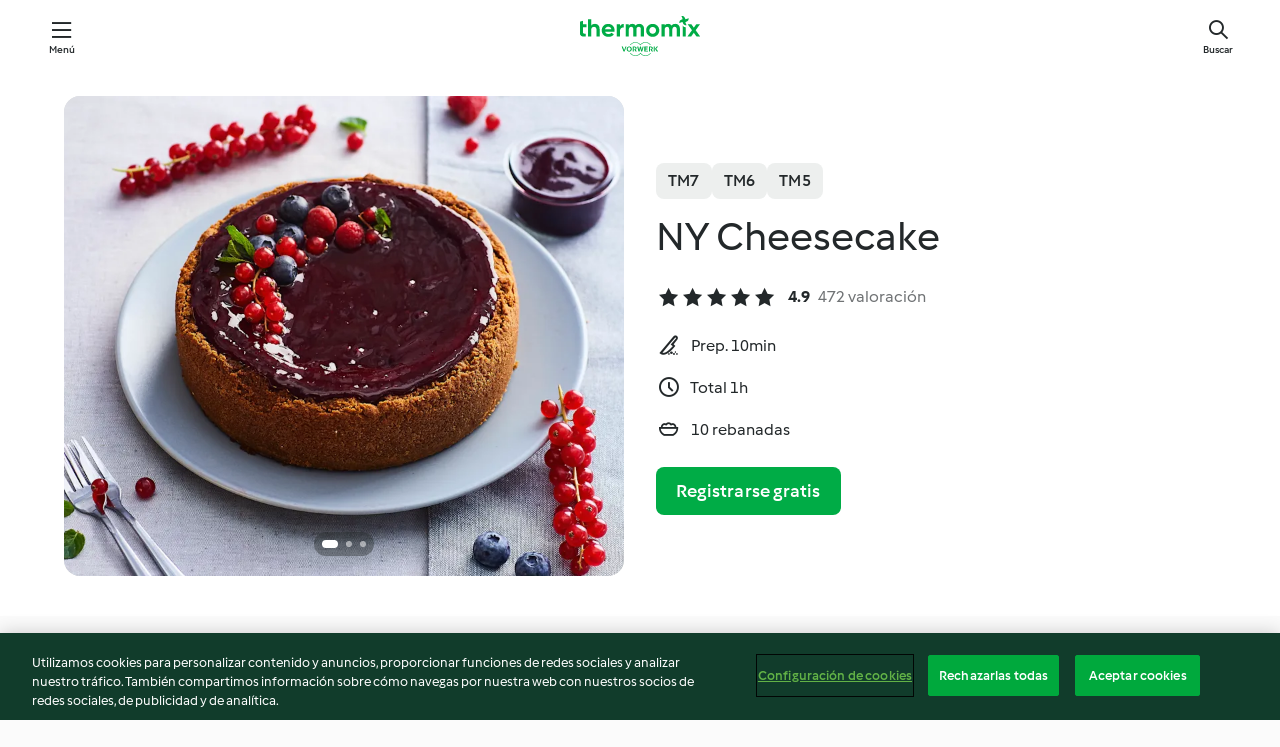

--- FILE ---
content_type: text/html; charset=utf-8
request_url: https://cookidoo.es/recipes/recipe/es-ES/r404769
body_size: 11584
content:
<!DOCTYPE html>
<html
  lang="es-ES"
  class="cicd2-theme">
<head>
    <meta property="og:url" content="https://cookidoo.es/recipes/recipe/es-ES/r404769"/>
    <meta property="og:title" content="NY Cheesecake"/>
    <meta property="og:description" content="Un mundo de recetas Thermomix®. Cookidoo® le trae deliciosos platos de todo el mundo.
Con miles de recetas e ideas, encontrará la mejor inspiración culinaria cada vez que inicie sesión."/>
    <meta property="og:image" content="https://assets.tmecosys.com/image/upload/t_web_rdp_recipe_584x480/img/recipe/ras/Assets/741599258cd0d8c2d365c7b0e755da83/Derivates/0f6fe269cb7d0c6c184b916fb0dbd9b413728989.jpg"/>
    <meta name="robots" content="noarchive"/>
    <meta charset="utf-8">
    <meta name="viewport" content="width=device-width, initial-scale=1, shrink-to-fit=no">
    <link rel="stylesheet" href="https://patternlib-all.prod.external.eu-tm-prod.vorwerk-digital.com/pl-core-29.3.2-b33824b8018a0840049d6c20603cb31e.css">
      <link rel="stylesheet" href="https://patternlib-all.prod.external.eu-tm-prod.vorwerk-digital.com/cicd2-theme-29.3.2-38102d1b98d85afb94b9d25dab3bae9c.css">
    <link rel="stylesheet" href="https://recipepublic-all.prod.external.eu-tm-prod.vorwerk-digital.com/bundle-7e9da6437349bf80779b292c7cffc47b.css">
    <link rel="icon" href="https://patternlib-all.prod.external.eu-tm-prod.vorwerk-digital.com/favicon-02a92602e0cf506ebd0186892a17fd82.ico">
    <link rel="preconnect" href="https://assets.tmecosys.com" crossorigin="anonymous">
    <script>"use strict";(()=>{function c(n){let t=document.cookie.match(new RegExp("(^| )"+n+"=([^;]+)"));if(t)return t[2]}var e={get:c};e.get("v-authenticated")?document.documentElement.classList.add("is-authenticated"):document.documentElement.classList.add("is-unauthenticated");})();
</script>
    <title>NY Cheesecake - Cookidoo® – la plataforma de recetas oficial de Thermomix®</title>
    <link rel="stylesheet" href="https://patternlib-all.prod.external.eu-tm-prod.vorwerk-digital.com/pl-recipe-2.18.3-4949e3c3f2b6c536234d63e48d89c215.css">
    <script type="application/ld+json">{"@context":"http://schema.org/","@type":"Recipe","name":"NY Cheesecake","image":"https://assets.tmecosys.com/image/upload/t_web_rdp_recipe_584x480_1_5x/img/recipe/ras/Assets/741599258cd0d8c2d365c7b0e755da83/Derivates/0f6fe269cb7d0c6c184b916fb0dbd9b413728989.jpg","totalTime":"PT1H","cookTime":"PT1H","prepTime":"PT10M","recipeYield":"10 rebanadas","recipeCategory":["Postres y dulces"],"recipeIngredient":["170 g de galletas, tipo María","80 g de mantequilla sin sal","175 g de azúcar refinada","570 g de queso crema","1 cda de harina de trigo","2 cdas de vainilla","2 huevos","1 yema de huevo","80 g de crema para batir (30-40% grasa)","300 g de fresas congeladas","80 g de azúcar refinada"],"nutrition":{"@type":"NutritionInformation","calories":"485.7 kcal","carbohydrateContent":"44.2 g","fatContent":"32.3 g","proteinContent":"7.5 g"},"inLanguage":"es-ES","author":{"@type":"Organization","name":"Vorwerk Home & Co. KmG","address":"Wolleraustrasse 11a\n8807 Freienbach\nSuiza","url":"https://cookidoo.es/"},"aggregateRating":{"@id":"AggregatedRating"}}</script>
</head>

<body>
  <core-user-info
    condition="html.is-authenticated"
    base="/profile/api/user"
    community-profile="/community/profile/es-ES"
    devices="/customer-devices/api/my-devices/versions"
    >
  </core-user-info>
  
  <div class="page-content">
      
  <header tabindex="-1" class="page-header">
    <div class="page-header__content">
      <a href="#main-content" class="link--skip">Ir al contenido principal</a>
          <a class="logo page-header__home authenticated-only" href="/foundation/es-ES/for-you"
            aria-label="Link to the home page">
            <img class="logo" src="https://patternlib-all.prod.external.eu-tm-prod.vorwerk-digital.com/logo_thermomix-02469c2fb4fca55fc3c397286d9e7fe0.svg"
              alt="Thermomix®">
          </a>
          <a class="logo page-header__home unauthenticated-only" href="/foundation/es-ES/explore"
            aria-label="Link to the home page">
            <img class="logo" src="https://patternlib-all.prod.external.eu-tm-prod.vorwerk-digital.com/logo_thermomix-02469c2fb4fca55fc3c397286d9e7fe0.svg"
              alt="Thermomix®">
          </a>
      <core-nav class="page-header__nav">
        <nav class="core-nav__nav" role="navigation">
          <button class="core-nav__trigger">Menú</button>
          <div class="core-nav__container">
            <ul class="core-nav__main-links authenticated-only">
                <li class="core-nav__item">
                  <a href="/foundation/es-ES/for-you"
                    class="core-nav__link">Para ti</a>
                </li>
              <li class="core-nav__item">
                <a href="/foundation/es-ES/explore"
                  class="core-nav__link">Navega</a>
              </li>
              <li class="core-nav__item">
                <a href="/organize/es-ES/my-recipes"
                  class="core-nav__link">Mis recetas</a>
              </li>
              <li class="core-nav__item">
                <a href="/planning/es-ES/my-week"
                  class="core-nav__link">Mi semana</a>
              </li>
                <li class="core-nav__item">
                  <a href="/shopping/es-ES"
                    class="core-nav__link">Lista de la compra</a>
                </li>
            </ul>
            <ul class=" core-nav__main-links unauthenticated-only">
              <li class="core-nav__item">
                <a href="/foundation/es-ES/explore"
                  class="core-nav__link">Navega</a>
              </li>
              <li class="core-nav__item">
                <a href="/foundation/es-ES/membership"
                  class="core-nav__link">Suscripción</a>
              </li>
              <li class="core-nav__item">
                <a href="/foundation/es-ES/help"
                  class="core-nav__link">Ayuda</a>
              </li>
            </ul>
            <ul class="core-nav__links unauthenticated-only">
              <li class="core-nav__item">
                <a href="/ciam/register/start"
                  class="core-nav__link page-header__sign-up page-header__icon">Regístrate</a>
              </li>
              <li class="core-nav__item">
                <a href="/profile/es-ES/login?redirectAfterLogin=%2Frecipes%2Frecipe%2Fes-ES%2Fr404769"
                  class="core-nav__link page-header__login page-header__icon">Iniciar sesión</a>
              </li>
            </ul>
            <div role="separator" aria-orientation="vertical"
              class="core-nav__separator separator-vertical separator-vertical--silver-20"></div>
            <core-user-profile class="authenticated-only">
              <core-dropdown-menu class="core-nav__dropdown core-nav__dropdown--profile" align="bottom-right">
                <button class="core-dropdown-menu__trigger core-nav__dropdown-trigger">
                  <span class="core-nav__dropdown-trigger-icon" aria-hidden="true"></span>
                  <img class="core-nav__dropdown-trigger-picture" src alt>
                  <span class="core-dropdown-menu__trigger-text">
                      Perfil
                  </span>
                </button>
                <div class="core-dropdown-menu__content core-nav__dropdown-content">
                  <ul class="core-dropdown-list core-nav__dropdown-list">
                    <li class="core-community-profile__link">
                      <a href="/community/profile/es-ES"
                        class="core-dropdown-list__item core-nav__link core-nav__link--community">
                        <core-community-profile>
                          <span class="core-community-profile__icon" aria-hidden="true"></span>
                          <img class="core-community-profile__picture" src alt>
                          <div class="core-community-profile__heading-group">
                            <span class="core-community-profile__header">Perfil</span>
                            <span class="core-community-profile__subheader">Ver perfil</span>
                          </div>
                        </core-community-profile>
                      </a>
                    </li>
                    <li>
                      <a href="/commerce/es-ES/membership"
                        class="core-dropdown-list__item core-nav__link">Cuenta</a>
                    </li>
                    <li>
                      <a href="/foundation/es-ES/help"
                        class="core-dropdown-list__item core-nav__link">Ayuda</a>
                    </li>
                    <li>
                      <a href="/profile/logout"
                        class="core-dropdown-list__item core-nav__link">Desconectarse</a>
                    </li>
                  </ul>
                </div>
              </core-dropdown-menu>
            </core-user-profile>
          </div>
          <div role="separator" aria-orientation="vertical"
            class="core-nav__separator separator-vertical separator-vertical--silver-20"></div>
        </nav>
      </core-nav>
      <a class="page-header__search page-header__icon" href="/search/es-ES"
        aria-label="Buscar">Buscar</a>
    </div>
  </header>
  <recipe-scrollspy>
    <nav class="recipe-scrollspy__nav">
        <a href="#ingredients-section" class="recipe-scrollspy__link">Ingredientes</a>
  
      <a href="#difficulty-section" class="recipe-scrollspy__link">Dificultad</a>
  
        <a href="#nutrition-section" class="recipe-scrollspy__link">Inf. nutricional</a>
  
        <a href="#also-featured-in-section" class="recipe-scrollspy__link">También incluido en</a>
  
      <a id="recipe-scrollspy-alternative-recipes" href="#alternative-recipes" class="recipe-scrollspy__link">También podría gustarte...</a>
    </nav>
  </recipe-scrollspy>

  <recipe-details id="main-content">
    <recipe-card>
      <div class="recipe-card__wrapper">
        <div class="recipe-card__image-wrapper">
            <core-slider class="core-slider--inline">
              <div class="core-slider__container">
                    <core-image-loader class="core-slider__item">
                      <img
                        class="recipe-card__image"
                          src="https://assets.tmecosys.com/image/upload/t_web_rdp_recipe_584x480/img/recipe/ras/Assets/741599258cd0d8c2d365c7b0e755da83/Derivates/0f6fe269cb7d0c6c184b916fb0dbd9b413728989.jpg"
                          srcset="https://assets.tmecosys.com/image/upload/t_web_rdp_recipe_584x480/img/recipe/ras/Assets/741599258cd0d8c2d365c7b0e755da83/Derivates/0f6fe269cb7d0c6c184b916fb0dbd9b413728989.jpg 584w, https://assets.tmecosys.com/image/upload/t_web_rdp_recipe_584x480_1_5x/img/recipe/ras/Assets/741599258cd0d8c2d365c7b0e755da83/Derivates/0f6fe269cb7d0c6c184b916fb0dbd9b413728989.jpg 876w"
                            sizes="(min-width: 1333px) 584px, (min-width: 768px) 50vw, 100vw"
                        alt=""
                        title=""/>
                    </core-image-loader>
                    <core-image-loader class="core-slider__item">
                      <img
                        class="recipe-card__image"
                          src="https://assets.tmecosys.com/image/upload/t_web_rdp_recipe_584x480/img/recipe/ras/Assets/1e98d415b80474554593f88b35280955/Derivates/4b81f01f2eb4602d36fa89055027b5aaeefca399.jpg"
                          srcset="https://assets.tmecosys.com/image/upload/t_web_rdp_recipe_584x480/img/recipe/ras/Assets/1e98d415b80474554593f88b35280955/Derivates/4b81f01f2eb4602d36fa89055027b5aaeefca399.jpg 584w, https://assets.tmecosys.com/image/upload/t_web_rdp_recipe_584x480_1_5x/img/recipe/ras/Assets/1e98d415b80474554593f88b35280955/Derivates/4b81f01f2eb4602d36fa89055027b5aaeefca399.jpg 876w"
                            sizes="(min-width: 1333px) 584px, (min-width: 768px) 50vw, 100vw"
                        alt=""
                        title=""/>
                    </core-image-loader>
                    <core-video-tile class="core-slider__item" url="videos/Italy/Manifesto/Statements/Our_kitchens_are_a_window_to_the_world/ID94998_new_york_cheesecake_01" trigger-on-button>
                      <div class="core-video-tile__wrapper">
                        <img
                          class="core-video-tile__image"
                            src="https://assets.tmecosys.com/video/upload/t_web_rdp_recipe_584x480/videos/Italy/Manifesto/Statements/Our_kitchens_are_a_window_to_the_world/ID94998_new_york_cheesecake_01.jpg"
                            srcset="https://assets.tmecosys.com/video/upload/t_web_rdp_recipe_584x480/videos/Italy/Manifesto/Statements/Our_kitchens_are_a_window_to_the_world/ID94998_new_york_cheesecake_01.jpg 584w, https://assets.tmecosys.com/video/upload/t_web_rdp_recipe_584x480_1_5x/videos/Italy/Manifesto/Statements/Our_kitchens_are_a_window_to_the_world/ID94998_new_york_cheesecake_01.jpg 876w"
                              sizes="(min-width: 1333px) 584px, (min-width: 768px) 50vw, 100vw"
                          alt=""
                          title=""/>
                        <button class="core-video-tile__play-button"></button>
                      </div>
                    </core-video-tile>
              </div>
        
              <button class="core-slider__btn-prev core-slider__arrow--filled core-slider__arrow--visible-on-hover"></button>
              <button class="core-slider__btn-next core-slider__arrow--filled core-slider__arrow--visible-on-hover"></button>
        
              <div class="core-slider-paginator core-slider-paginator--filled">
                    <div class="core-slider-paginator__dot" tabindex="0"></div>
                    <div class="core-slider-paginator__dot" tabindex="-1"></div>
                    <div class="core-slider-paginator__dot" tabindex="-1"></div>
              </div>
            </core-slider>
        </div>
        <div class="recipe-card__info">
    
            <div class="recipe-card__header">
              <div class="recipe-card__header-left">
                  <rdp-badges id="tm-versions-modal">
                      <button class="core-chip-button core-chip-button--flat core-chip-button--x-small">
                        TM7
                      </button>
                      <button class="core-chip-button core-chip-button--flat core-chip-button--x-small">
                        TM6
                      </button>
                      <button class="core-chip-button core-chip-button--flat core-chip-button--x-small">
                        TM5
                      </button>
                  </rdp-badges>
                
                  <core-modal
                    trigger-id="tm-versions-modal"
                    class="tm-versions-modal"
                    prevent-body-scroll="true"
                    hidden>
                    <div class="core-modal__wrapper">
                      <div class="core-modal__container" role="dialog" aria-modal="true">
                  
                        <div class="core-modal__header">
                          <h2>Dispositivos y accesorios</h2>
                          <button class="core-modal__close" aria-label="Close Modal"></button>
                        </div>
                  
                        <core-scrollbar class="core-modal__content" fadeout-top>
                          <div class="core-scrollbar__content">
                  
                            <rdp-tm-versions>
                              <p class="rdp-tm-versions__description">Esta receta ha sido creada para funcionar con una combinación específica de dispositivo y accesorio. Sin esta combinación específica, el resultado no está garantizado.</p>
                              <div class="rdp-tm-versions__list">
                                  <div class="rdp-tm-versions__item">
                                    <img src="https://patternlib-all.prod.external.eu-tm-prod.vorwerk-digital.com/tm7-83b22c91a1a1e7fee3797168f05f9754.png" class="rdp-tm-versions__image"/>
                                    <div class="rdp-tm-versions__wrapper">
                                      <span class="rdp-tm-versions__name">Thermomix® TM7</span>
                                      <span class="rdp-tm-versions__compatibility">
                                        <span class="icon icon--checkmark-circle icon--xxxs"></span>Compatible
                                      </span>
                                    </div>
                                  </div>
                                  <div class="rdp-tm-versions__item">
                                    <img src="https://patternlib-all.prod.external.eu-tm-prod.vorwerk-digital.com/tm6-fff867f1cfc7f35118b8b6dfffca8339.png" class="rdp-tm-versions__image"/>
                                    <div class="rdp-tm-versions__wrapper">
                                      <span class="rdp-tm-versions__name">Thermomix® TM6</span>
                                      <span class="rdp-tm-versions__compatibility">
                                        <span class="icon icon--checkmark-circle icon--xxxs"></span>Compatible
                                      </span>
                                    </div>
                                  </div>
                                  <div class="rdp-tm-versions__item">
                                    <img src="https://patternlib-all.prod.external.eu-tm-prod.vorwerk-digital.com/tm5-a3a665744eb0093e9108135bf6b1baa4.png" class="rdp-tm-versions__image"/>
                                    <div class="rdp-tm-versions__wrapper">
                                      <span class="rdp-tm-versions__name">Thermomix® TM5</span>
                                      <span class="rdp-tm-versions__compatibility">
                                        <span class="icon icon--checkmark-circle icon--xxxs"></span>Compatible
                                      </span>
                                    </div>
                                  </div>
                              </div>
                            </rdp-tm-versions>
                  
                  
                          </div>
                        </core-scrollbar>
                  
                        <div class="core-modal__footer">
                          <a class="button--inline rdp-tm-versions__more" href="/foundation/es-ES/thermomix-compatibility">Más información</a>
                        </div>
                      </div>
                    </div>
                  </core-modal>
                
              </div>
            </div>
    
          <div class="recipe-card__content">
            <core-ellipsis lines-count="3">
              <h1 class="recipe-card__section recipe-card__name">NY Cheesecake</h1>
            </core-ellipsis>
            
            <core-rating>
  <div class="core-rating__rating-list">
      <span class="core-rating__point core-rating__point--full"></span>
      <span class="core-rating__point core-rating__point--full"></span>
      <span class="core-rating__point core-rating__point--full"></span>
      <span class="core-rating__point core-rating__point--full"></span>
      <span class="core-rating__point core-rating__point--full"></span>
  </div>
    <span class="core-rating__counter">4.9</span>
    <span class="core-rating__label">
      
      472 valoración

      
    </span>
  <script type="application/ld+json">
  {
    "@context": "http://schema.org",
    "@type": "AggregateRating",
    "@id": "AggregatedRating",
    "ratingValue": 4.9,
    "reviewCount": 472
  }
  </script>
</core-rating>

            <div class="recipe-card__cook-params">
              <div class="recipe-card__cook-param">
                <span class="icon icon--time-preparation"></span>
                <span>Prep. 10min </span>
              </div>
              <div class="recipe-card__cook-param">
                <span class="icon icon--time"></span>
                <span>Total 1h</span>
              </div>
              <div class="recipe-card__cook-param">
                <span class="icon icon--servings"></span>
                <span>10 rebanadas</span>
              </div>
            </div>
          </div>
    
          <div class="recipe-card__footer">
            <a class="button--primary recipe-card__action-button recipe-card__action-button--primary"
              title="Registrarse gratis"
              href="/ciam/register/start">Registrarse gratis</a>
          </div>
        </div>
      </div>
    </recipe-card>
    
      <core-video-player
        script-url="https://patternlib-all.prod.external.eu-tm-prod.vorwerk-digital.com/video-player-29.3.2-b75262c4395895a1e6a999d635544a0b.js"
        styles-url="https://patternlib-all.prod.external.eu-tm-prod.vorwerk-digital.com/video-player-29.3.2-066157de3399de3306e525d717007056.css"
        cloud-name="vorwerk-eu"
        hostname="assets.tmecosys.com"
        source-types="dash,hls,mp4"
        hidden>
        <div class="core-video-player__wrapper">
          <div class="core-video-player__content">
            <video controls="" allowfullscreen="true" controlslist="nodownload">
            </video>
            <span class="core-video-player__close" aria-hidden="true"></span>
          </div>
        </div>
      </core-video-player>
    <recipe-content>
      <div class="recipe-content__left">
        <div mobile-order="1">
          <div id="ingredients-section" class="recipe-content__section">
            <h4 class="recipe-content__title">Ingredientes</h4>
              <div class="recipe-content__inner-section">
                  <h5 class="recipe-content__inner-title recipe-content__inner-title--short">Base para tarta sin horno</h5>
                <ul class="ul--clean">
                    <li>
          <recipe-ingredient>
            <div class="recipe-ingredient__wrapper">
                <img class="recipe-ingredient__image"   src="https://assets.tmecosys.com/image/upload/t_web_ingredient_48x48/icons/ingredient_icons/3064"
            srcset="https://assets.tmecosys.com/image/upload/t_web_ingredient_48x48/icons/ingredient_icons/3064 48w, https://assets.tmecosys.com/image/upload/t_web_ingredient_48x48_1_5x/icons/ingredient_icons/3064 72w, https://assets.tmecosys.com/image/upload/t_web_ingredient_48x48_2x/icons/ingredient_icons/3064 96w"
              sizes="48px"
           />
          
                <div class="recipe-ingredient__content">
                  <span class="recipe-ingredient__name">
                        170
            g
           de galletas, tipo María 
                  </span>
                </div>
            </div>
          </recipe-ingredient>
          </li>
                    <li>
          <recipe-ingredient>
            <div class="recipe-ingredient__wrapper">
                <img class="recipe-ingredient__image"   src="https://assets.tmecosys.com/image/upload/t_web_ingredient_48x48/icons/ingredient_icons/17"
            srcset="https://assets.tmecosys.com/image/upload/t_web_ingredient_48x48/icons/ingredient_icons/17 48w, https://assets.tmecosys.com/image/upload/t_web_ingredient_48x48_1_5x/icons/ingredient_icons/17 72w, https://assets.tmecosys.com/image/upload/t_web_ingredient_48x48_2x/icons/ingredient_icons/17 96w"
              sizes="48px"
           />
          
                <div class="recipe-ingredient__content">
                  <span class="recipe-ingredient__name">
                        80
            g
           de mantequilla sin sal 
                  </span>
                </div>
            </div>
          </recipe-ingredient>
          </li>
                </ul>
              </div>
              <div class="recipe-content__inner-section">
                  <h5 class="recipe-content__inner-title recipe-content__inner-title--short">Relleno de queso</h5>
                <ul class="ul--clean">
                    <li>
          <recipe-ingredient>
            <div class="recipe-ingredient__wrapper">
                <img class="recipe-ingredient__image"   src="https://assets.tmecosys.com/image/upload/t_web_ingredient_48x48/icons/ingredient_icons/190"
            srcset="https://assets.tmecosys.com/image/upload/t_web_ingredient_48x48/icons/ingredient_icons/190 48w, https://assets.tmecosys.com/image/upload/t_web_ingredient_48x48_1_5x/icons/ingredient_icons/190 72w, https://assets.tmecosys.com/image/upload/t_web_ingredient_48x48_2x/icons/ingredient_icons/190 96w"
              sizes="48px"
           />
          
                <div class="recipe-ingredient__content">
                  <span class="recipe-ingredient__name">
                        175
            g
           de azúcar refinada 
                  </span>
                </div>
            </div>
          </recipe-ingredient>
          </li>
                    <li>
          <recipe-ingredient>
            <div class="recipe-ingredient__wrapper">
                <img class="recipe-ingredient__image"   src="https://assets.tmecosys.com/image/upload/t_web_ingredient_48x48/icons/ingredient_icons/15274"
            srcset="https://assets.tmecosys.com/image/upload/t_web_ingredient_48x48/icons/ingredient_icons/15274 48w, https://assets.tmecosys.com/image/upload/t_web_ingredient_48x48_1_5x/icons/ingredient_icons/15274 72w, https://assets.tmecosys.com/image/upload/t_web_ingredient_48x48_2x/icons/ingredient_icons/15274 96w"
              sizes="48px"
           />
          
                <div class="recipe-ingredient__content">
                  <span class="recipe-ingredient__name">
                        570
            g
           de queso crema 
                  </span>
                    <span class="recipe-ingredient__description">(3 paquetes, 190 g c/u), a temperatura ambiente</span>
                </div>
            </div>
          </recipe-ingredient>
          </li>
                    <li>
          <recipe-ingredient>
            <div class="recipe-ingredient__wrapper">
                <img class="recipe-ingredient__image"   src="https://assets.tmecosys.com/image/upload/t_web_ingredient_48x48/icons/ingredient_icons/40"
            srcset="https://assets.tmecosys.com/image/upload/t_web_ingredient_48x48/icons/ingredient_icons/40 48w, https://assets.tmecosys.com/image/upload/t_web_ingredient_48x48_1_5x/icons/ingredient_icons/40 72w, https://assets.tmecosys.com/image/upload/t_web_ingredient_48x48_2x/icons/ingredient_icons/40 96w"
              sizes="48px"
           />
          
                <div class="recipe-ingredient__content">
                  <span class="recipe-ingredient__name">
                        1
            cda
           de harina de trigo 
                  </span>
                </div>
            </div>
          </recipe-ingredient>
          </li>
                    <li>
          <recipe-ingredient>
            <div class="recipe-ingredient__wrapper">
                <img class="recipe-ingredient__image"   src="https://assets.tmecosys.com/image/upload/t_web_ingredient_48x48/icons/ingredient_icons/99"
            srcset="https://assets.tmecosys.com/image/upload/t_web_ingredient_48x48/icons/ingredient_icons/99 48w, https://assets.tmecosys.com/image/upload/t_web_ingredient_48x48_1_5x/icons/ingredient_icons/99 72w, https://assets.tmecosys.com/image/upload/t_web_ingredient_48x48_2x/icons/ingredient_icons/99 96w"
              sizes="48px"
           />
          
                <div class="recipe-ingredient__content">
                  <span class="recipe-ingredient__name">
                        2
            cdas
           de vainilla 
                  </span>
                </div>
            </div>
          </recipe-ingredient>
          </li>
                    <li>
          <recipe-ingredient>
            <div class="recipe-ingredient__wrapper">
                <img class="recipe-ingredient__image"   src="https://assets.tmecosys.com/image/upload/t_web_ingredient_48x48/icons/ingredient_icons/55"
            srcset="https://assets.tmecosys.com/image/upload/t_web_ingredient_48x48/icons/ingredient_icons/55 48w, https://assets.tmecosys.com/image/upload/t_web_ingredient_48x48_1_5x/icons/ingredient_icons/55 72w, https://assets.tmecosys.com/image/upload/t_web_ingredient_48x48_2x/icons/ingredient_icons/55 96w"
              sizes="48px"
           />
          
                <div class="recipe-ingredient__content">
                  <span class="recipe-ingredient__name">
                        2
            
           huevos 
                  </span>
                </div>
            </div>
          </recipe-ingredient>
          </li>
                    <li>
          <recipe-ingredient>
            <div class="recipe-ingredient__wrapper">
                <img class="recipe-ingredient__image"   src="https://assets.tmecosys.com/image/upload/t_web_ingredient_48x48/icons/ingredient_icons/205"
            srcset="https://assets.tmecosys.com/image/upload/t_web_ingredient_48x48/icons/ingredient_icons/205 48w, https://assets.tmecosys.com/image/upload/t_web_ingredient_48x48_1_5x/icons/ingredient_icons/205 72w, https://assets.tmecosys.com/image/upload/t_web_ingredient_48x48_2x/icons/ingredient_icons/205 96w"
              sizes="48px"
           />
          
                <div class="recipe-ingredient__content">
                  <span class="recipe-ingredient__name">
                        1
            
           yema de huevo 
                  </span>
                </div>
            </div>
          </recipe-ingredient>
          </li>
                    <li>
          <recipe-ingredient>
            <div class="recipe-ingredient__wrapper">
                <img class="recipe-ingredient__image"   src="https://assets.tmecosys.com/image/upload/t_web_ingredient_48x48/icons/ingredient_icons/16"
            srcset="https://assets.tmecosys.com/image/upload/t_web_ingredient_48x48/icons/ingredient_icons/16 48w, https://assets.tmecosys.com/image/upload/t_web_ingredient_48x48_1_5x/icons/ingredient_icons/16 72w, https://assets.tmecosys.com/image/upload/t_web_ingredient_48x48_2x/icons/ingredient_icons/16 96w"
              sizes="48px"
           />
          
                <div class="recipe-ingredient__content">
                  <span class="recipe-ingredient__name">
                        80
            g
           de crema para batir (30-40% grasa) 
                  </span>
                </div>
            </div>
          </recipe-ingredient>
          </li>
                </ul>
              </div>
              <div class="recipe-content__inner-section">
                  <h5 class="recipe-content__inner-title recipe-content__inner-title--short">Fresas para decorar</h5>
                <ul class="ul--clean">
                    <li>
          <recipe-ingredient>
            <div class="recipe-ingredient__wrapper">
                <img class="recipe-ingredient__image"   src="https://assets.tmecosys.com/image/upload/t_web_ingredient_48x48/icons/ingredient_icons/1001"
            srcset="https://assets.tmecosys.com/image/upload/t_web_ingredient_48x48/icons/ingredient_icons/1001 48w, https://assets.tmecosys.com/image/upload/t_web_ingredient_48x48_1_5x/icons/ingredient_icons/1001 72w, https://assets.tmecosys.com/image/upload/t_web_ingredient_48x48_2x/icons/ingredient_icons/1001 96w"
              sizes="48px"
           />
          
                <div class="recipe-ingredient__content">
                  <span class="recipe-ingredient__name">
                        300
            g
           de fresas congeladas 
                  </span>
                </div>
            </div>
              <span class="recipe-ingredient__alternative">
                    300
                  g
                de fresas
              </span>
          </recipe-ingredient>
          </li>
                    <li>
          <recipe-ingredient>
            <div class="recipe-ingredient__wrapper">
                <img class="recipe-ingredient__image"   src="https://assets.tmecosys.com/image/upload/t_web_ingredient_48x48/icons/ingredient_icons/190"
            srcset="https://assets.tmecosys.com/image/upload/t_web_ingredient_48x48/icons/ingredient_icons/190 48w, https://assets.tmecosys.com/image/upload/t_web_ingredient_48x48_1_5x/icons/ingredient_icons/190 72w, https://assets.tmecosys.com/image/upload/t_web_ingredient_48x48_2x/icons/ingredient_icons/190 96w"
              sizes="48px"
           />
          
                <div class="recipe-ingredient__content">
                  <span class="recipe-ingredient__name">
                        80
            g
           de azúcar refinada 
                  </span>
                </div>
            </div>
          </recipe-ingredient>
          </li>
                </ul>
              </div>
          </div>
          <hr>
        </div>
        <div mobile-order="3">
          <div id="difficulty-section" class="recipe-content__section">
            <h4 class="recipe-content__title">Dificultad</h4>
            <rdp-difficulty>
              <span class="icon icon--s icon--chef-hat"></span>
              <p>fácil</p>
            </rdp-difficulty>
          </div>
          <hr>
            <div id="nutrition-section" class="recipe-content__section">
              <h4 class="recipe-content__title">
                Inf. nutricional
                <span class="recipe-content__subtitle">por 1 rebanada</span>
              </h4>
              <rdp-nutritious>
                  <div class="rdp-nutritious__item">
                    <span class="rdp-nutritious__name">Proteína</span>
                    <span class="rdp-nutritious__value">
                        7.5 g 
                    </span>
                  </div>
                  <div class="rdp-nutritious__item">
                    <span class="rdp-nutritious__name">Calorías</span>
                    <span class="rdp-nutritious__value">
                        2039.9 kJ  / 
                        485.7 kcal 
                    </span>
                  </div>
                  <div class="rdp-nutritious__item">
                    <span class="rdp-nutritious__name">Grasa</span>
                    <span class="rdp-nutritious__value">
                        32.3 g 
                    </span>
                  </div>
                  <div class="rdp-nutritious__item">
                    <span class="rdp-nutritious__name">Fibra</span>
                    <span class="rdp-nutritious__value">
                        1.1 g 
                    </span>
                  </div>
                  <div class="rdp-nutritious__item">
                    <span class="rdp-nutritious__name">Carbohidratos</span>
                    <span class="rdp-nutritious__value">
                        44.2 g 
                    </span>
                  </div>
              </rdp-nutritious>
            </div>
            <hr>
        </div>
      </div>
      <div class="recipe-content__right">
        <div mobile-order="2">
          <div class="recipe-content__section">
            <recipe-membership-banner>
              <img src="https://patternlib-all.prod.external.eu-tm-prod.vorwerk-digital.com/cookidoo-world-da330b8ec91ef8ac5df385f0e440dffb.svg" class="recipe-membership-banner__image" />
              <h1 class="recipe-membership-banner__title">¿Te gusta lo que ves?</h1>
              <h4 class="recipe-membership-banner__subtitle">¡Esta receta y más de 100 000 otras te esperan!</h4>
              <p class="recipe-membership-banner__description">Regístrate en nuestra prueba gratuita de 30 días y descubre todo lo que Cookidoo® tiene para ofrecerte. Sin compromiso.</p>
              <a href="/ciam/register/start" class="button--primary">Registrarse gratis</a>
              <a href="/foundation/es-ES/membership" class="button--inline">Más información</a>
            </recipe-membership-banner>
          </div>
          <hr>
        </div>
        <div mobile-order="4">
            <div id="also-featured-in-section" class="recipe-content__section">
              <h4 class="recipe-content__title">También incluido en</h4>
              <rdp-collections>
                  <rdp-collection-tile>
                    <a class="rdp-collection-tile__wrapper" href="/collection/es-ES/p/col502309">
                      <img   src="https://assets.tmecosys.com/image/upload/t_web_col_80x80/img/collection/ras/Assets/f0c8d2f9896e342e0816a0b43b4d88bb/Derivates/d0fdbadc320885ff1cd782cca03f51652af43704.jpg"
            srcset="https://assets.tmecosys.com/image/upload/t_web_col_80x80/img/collection/ras/Assets/f0c8d2f9896e342e0816a0b43b4d88bb/Derivates/d0fdbadc320885ff1cd782cca03f51652af43704.jpg 80w, https://assets.tmecosys.com/image/upload/t_web_col_80x80_1_5x/img/collection/ras/Assets/f0c8d2f9896e342e0816a0b43b4d88bb/Derivates/d0fdbadc320885ff1cd782cca03f51652af43704.jpg 120w, https://assets.tmecosys.com/image/upload/t_web_col_80x80_2x/img/collection/ras/Assets/f0c8d2f9896e342e0816a0b43b4d88bb/Derivates/d0fdbadc320885ff1cd782cca03f51652af43704.jpg 160w"
              sizes="80px"
           class="rdp-collection-tile__image">
                      <div class="rdp-collection-tile__content">
                        <span class="rdp-collection-tile__name">Pastry Chef</span>
                        <span class="rdp-collection-tile__info">10 Recetas<br>México</span>
                      </div>
                    </a>
                  </rdp-collection-tile>
                  <rdp-collection-tile>
                    <a class="rdp-collection-tile__wrapper" href="/collection/es-ES/p/VrkChipCollection-mx-000001383057">
                      <img   src="https://assets.tmecosys.com/image/upload/t_web_col_80x80/img/collection/ras/Assets/4E898976-99D6-44C5-AA35-3F30914DF0BA/Derivates/4C17B182-1FF4-479F-B615-9E9105F77792.jpg"
            srcset="https://assets.tmecosys.com/image/upload/t_web_col_80x80/img/collection/ras/Assets/4E898976-99D6-44C5-AA35-3F30914DF0BA/Derivates/4C17B182-1FF4-479F-B615-9E9105F77792.jpg 80w, https://assets.tmecosys.com/image/upload/t_web_col_80x80_1_5x/img/collection/ras/Assets/4E898976-99D6-44C5-AA35-3F30914DF0BA/Derivates/4C17B182-1FF4-479F-B615-9E9105F77792.jpg 120w, https://assets.tmecosys.com/image/upload/t_web_col_80x80_2x/img/collection/ras/Assets/4E898976-99D6-44C5-AA35-3F30914DF0BA/Derivates/4C17B182-1FF4-479F-B615-9E9105F77792.jpg 160w"
              sizes="80px"
           class="rdp-collection-tile__image">
                      <div class="rdp-collection-tile__content">
                        <span class="rdp-collection-tile__name">REPOSTERÍA</span>
                        <span class="rdp-collection-tile__info">64 Recetas<br>México</span>
                      </div>
                    </a>
                  </rdp-collection-tile>
                  <rdp-collection-tile>
                    <a class="rdp-collection-tile__wrapper" href="/collection/es-ES/p/col500689">
                      <img   src="https://assets.tmecosys.com/image/upload/t_web_col_80x80/img/collection/ras/Assets/e872b8c5bcbe51b1a2123c27bdaae328/Derivates/91220a81b5dfd8e0c4bbbf4a7a0fbe2a949a9d8c.jpg"
            srcset="https://assets.tmecosys.com/image/upload/t_web_col_80x80/img/collection/ras/Assets/e872b8c5bcbe51b1a2123c27bdaae328/Derivates/91220a81b5dfd8e0c4bbbf4a7a0fbe2a949a9d8c.jpg 80w, https://assets.tmecosys.com/image/upload/t_web_col_80x80_1_5x/img/collection/ras/Assets/e872b8c5bcbe51b1a2123c27bdaae328/Derivates/91220a81b5dfd8e0c4bbbf4a7a0fbe2a949a9d8c.jpg 120w, https://assets.tmecosys.com/image/upload/t_web_col_80x80_2x/img/collection/ras/Assets/e872b8c5bcbe51b1a2123c27bdaae328/Derivates/91220a81b5dfd8e0c4bbbf4a7a0fbe2a949a9d8c.jpg 160w"
              sizes="80px"
           class="rdp-collection-tile__image">
                      <div class="rdp-collection-tile__content">
                        <span class="rdp-collection-tile__name">Thermomix® TM7 como nunca antes</span>
                        <span class="rdp-collection-tile__info">202 Recetas<br>México</span>
                      </div>
                    </a>
                  </rdp-collection-tile>
              </rdp-collections>
            </div>
            <hr>
        </div>
      </div>
    </recipe-content>
  </recipe-details>

  
  
  
  <div id="alternative-recipes" class="l-content l-content--additional recipe-alternative-recipes">
    <core-stripe class="core-stripe--modern" aria-labelledby="stripe-header" aria-describedby="stripe-description" role="region"
                 data-category="VrkNavCategory-RPF-011">
      <h3 class="core-stripe__header" id="stripe-header">
          También podría gustarte...
      </h3>
        <div class="core-stripe__content">
          
  
          
            <core-tile class="core-tile--expanded" id="r177642" data-recipe-id="r177642"><a class="link--alt" href="/recipes/recipe/es-ES/r177642"><div aria-hidden="true" class="core-tile__image-wrapper">
    <img
      class="core-tile__image"
      alt="El mejor pastel de chocolate"
      title="El mejor pastel de chocolate"
      src="https://assets.tmecosys.com/image/upload/t_web_shared_recipe_221x240/img/recipe/ras/Assets/0EABEFF3-6836-42DA-BB49-0C73FFCBE54B/Derivates/CBEBFF4D-DBB5-485A-AB58-E05D008790E1"
      sizes="221px"
      decoding="async"
      srcset="https://assets.tmecosys.com/image/upload/t_web_shared_recipe_221x240/img/recipe/ras/Assets/0EABEFF3-6836-42DA-BB49-0C73FFCBE54B/Derivates/CBEBFF4D-DBB5-485A-AB58-E05D008790E1 221w, https://assets.tmecosys.com/image/upload/t_web_shared_recipe_221x240_1_5x/img/recipe/ras/Assets/0EABEFF3-6836-42DA-BB49-0C73FFCBE54B/Derivates/CBEBFF4D-DBB5-485A-AB58-E05D008790E1 331w, https://assets.tmecosys.com/image/upload/t_web_shared_recipe_221x240_2x/img/recipe/ras/Assets/0EABEFF3-6836-42DA-BB49-0C73FFCBE54B/Derivates/CBEBFF4D-DBB5-485A-AB58-E05D008790E1 442w"
    />
  </div><div class="core-tile__description-wrapper"><div class="core-tile__description"><core-ellipsis><p class="core-tile__description-text">El mejor pastel de chocolate</p></core-ellipsis><button class="core-tile__trigger authenticated-only context-menu-trigger" aria-label="Abrir opciones de recetas" type="button"></button></div><core-rating class="core-rating--short core-rating--small"><span class="core-rating__counter" aria-label="Valoración 4.1">4.1</span><span class="core-rating__point core-rating__point--full" aria-disabled="true"></span><span class="core-rating__label" aria-label="de 228 comentarios">(228)</span></core-rating><p class="core-tile__description-subline" aria-label="Tiempo total 1h">1h</p></div></a><core-context-menu trigger-class="context-menu-trigger" class="translate-x-[0.5px]"><ul class="core-dropdown-list"><li><core-transclude href="/planning/es-ES/transclude/manage-cook-today/r177642" prevent-page-reload="true" on="context-menu-open" context="core-context-menu"></core-transclude></li><li><core-transclude href="/organize/es-ES/transclude/manage-bookmark/r177642" prevent-page-reload="true" on="context-menu-open" context="core-context-menu"></core-transclude></li><li><core-transclude href="/organize/es-ES/transclude/manage-custom-list/r177642" prevent-page-reload="true" on="context-menu-open" context="core-context-menu"></core-transclude></li><li><core-transclude href="/planning/es-ES/transclude/manage-add-to-myweek/r177642" prevent-page-reload="true" on="context-menu-open" context="core-context-menu"></core-transclude></li><li><core-transclude href="/shopping/es-ES/partial/add-to-shopping-list/r177642" prevent-page-reload="true" on="context-menu-open" context="core-context-menu"></core-transclude></li><li><core-transclude href="/created-recipes/es-ES/partials/add-to-customer-recipes?recipeUrl=https%3A%2F%2Fcookidoo.es%2Frecipes%2Frecipe%2Fes-ES%2Fr177642" prevent-page-reload="true" on="context-menu-open" context="core-context-menu"></core-transclude></li><li data-error="401" data-redirect-param="redirectAfterLogin" class="display-none"><a href="/profile/es-ES/login?redirectAfterLogin=%2Fsearch%2Fes-ES%2Ffragments%2Fstripe%3Flimit%3D12%26lazyLoading%3Dtrue%26accessories%3DincludingFriend%252CincludingBladeCoverWithPeeler%252CincludingCutter%252CincludingSensor%26includeRating%3Dtrue%26like%3Dr404769" class="core-dropdown-list__item"><span class="icon" aria-hidden="true">refresh</span>Actualizar inicio de sesión</a></li></ul></core-context-menu></core-tile><core-tile class="core-tile--expanded" id="r684964" data-recipe-id="r684964"><a class="link--alt" href="/recipes/recipe/es-ES/r684964"><div aria-hidden="true" class="core-tile__image-wrapper">
    <img
      class="core-tile__image"
      alt="Betún de queso crema"
      title="Betún de queso crema"
      src="https://assets.tmecosys.com/image/upload/t_web_shared_recipe_221x240/img/recipe/ras/Assets/9b44d7df-cd6f-4592-806e-f0d3845ec8ea/Derivates/22e6c3e7-2eab-48f5-9c92-54823524328c"
      sizes="221px"
      decoding="async"
      srcset="https://assets.tmecosys.com/image/upload/t_web_shared_recipe_221x240/img/recipe/ras/Assets/9b44d7df-cd6f-4592-806e-f0d3845ec8ea/Derivates/22e6c3e7-2eab-48f5-9c92-54823524328c 221w, https://assets.tmecosys.com/image/upload/t_web_shared_recipe_221x240_1_5x/img/recipe/ras/Assets/9b44d7df-cd6f-4592-806e-f0d3845ec8ea/Derivates/22e6c3e7-2eab-48f5-9c92-54823524328c 331w, https://assets.tmecosys.com/image/upload/t_web_shared_recipe_221x240_2x/img/recipe/ras/Assets/9b44d7df-cd6f-4592-806e-f0d3845ec8ea/Derivates/22e6c3e7-2eab-48f5-9c92-54823524328c 442w"
    />
  </div><div class="core-tile__description-wrapper"><div class="core-tile__description"><core-ellipsis><p class="core-tile__description-text">Betún de queso crema</p></core-ellipsis><button class="core-tile__trigger authenticated-only context-menu-trigger" aria-label="Abrir opciones de recetas" type="button"></button></div><core-rating class="core-rating--short core-rating--small"><span class="core-rating__counter" aria-label="Valoración 2.5">2.5</span><span class="core-rating__point core-rating__point--full" aria-disabled="true"></span><span class="core-rating__label" aria-label="de 66 comentarios">(66)</span></core-rating><p class="core-tile__description-subline" aria-label="Tiempo total 5min">5min</p></div></a><core-context-menu trigger-class="context-menu-trigger" class="translate-x-[0.5px]"><ul class="core-dropdown-list"><li><core-transclude href="/planning/es-ES/transclude/manage-cook-today/r684964" prevent-page-reload="true" on="context-menu-open" context="core-context-menu"></core-transclude></li><li><core-transclude href="/organize/es-ES/transclude/manage-bookmark/r684964" prevent-page-reload="true" on="context-menu-open" context="core-context-menu"></core-transclude></li><li><core-transclude href="/organize/es-ES/transclude/manage-custom-list/r684964" prevent-page-reload="true" on="context-menu-open" context="core-context-menu"></core-transclude></li><li><core-transclude href="/planning/es-ES/transclude/manage-add-to-myweek/r684964" prevent-page-reload="true" on="context-menu-open" context="core-context-menu"></core-transclude></li><li><core-transclude href="/shopping/es-ES/partial/add-to-shopping-list/r684964" prevent-page-reload="true" on="context-menu-open" context="core-context-menu"></core-transclude></li><li><core-transclude href="/created-recipes/es-ES/partials/add-to-customer-recipes?recipeUrl=https%3A%2F%2Fcookidoo.es%2Frecipes%2Frecipe%2Fes-ES%2Fr684964" prevent-page-reload="true" on="context-menu-open" context="core-context-menu"></core-transclude></li><li data-error="401" data-redirect-param="redirectAfterLogin" class="display-none"><a href="/profile/es-ES/login?redirectAfterLogin=%2Fsearch%2Fes-ES%2Ffragments%2Fstripe%3Flimit%3D12%26lazyLoading%3Dtrue%26accessories%3DincludingFriend%252CincludingBladeCoverWithPeeler%252CincludingCutter%252CincludingSensor%26includeRating%3Dtrue%26like%3Dr404769" class="core-dropdown-list__item"><span class="icon" aria-hidden="true">refresh</span>Actualizar inicio de sesión</a></li></ul></core-context-menu></core-tile><core-tile class="core-tile--expanded" id="r54432" data-recipe-id="r54432"><a class="link--alt" href="/recipes/recipe/es-ES/r54432"><div aria-hidden="true" class="core-tile__image-wrapper">
    <img
      class="core-tile__image"
      alt="Galletas con chispas de chocolate"
      title="Galletas con chispas de chocolate"
      src="https://assets.tmecosys.com/image/upload/t_web_shared_recipe_221x240/img/recipe/ras/Assets/495b1aad27677c06ae321ca08ecc0f20/Derivates/591e4d7fa023ab465a03803248db68c7485b6075"
      sizes="221px"
      decoding="async"
      srcset="https://assets.tmecosys.com/image/upload/t_web_shared_recipe_221x240/img/recipe/ras/Assets/495b1aad27677c06ae321ca08ecc0f20/Derivates/591e4d7fa023ab465a03803248db68c7485b6075 221w, https://assets.tmecosys.com/image/upload/t_web_shared_recipe_221x240_1_5x/img/recipe/ras/Assets/495b1aad27677c06ae321ca08ecc0f20/Derivates/591e4d7fa023ab465a03803248db68c7485b6075 331w, https://assets.tmecosys.com/image/upload/t_web_shared_recipe_221x240_2x/img/recipe/ras/Assets/495b1aad27677c06ae321ca08ecc0f20/Derivates/591e4d7fa023ab465a03803248db68c7485b6075 442w"
    />
  </div><div class="core-tile__description-wrapper"><div class="core-tile__description"><core-ellipsis><p class="core-tile__description-text">Galletas con chispas de chocolate</p></core-ellipsis><button class="core-tile__trigger authenticated-only context-menu-trigger" aria-label="Abrir opciones de recetas" type="button"></button></div><core-rating class="core-rating--short core-rating--small"><span class="core-rating__counter" aria-label="Valoración 4.4">4.4</span><span class="core-rating__point core-rating__point--full" aria-disabled="true"></span><span class="core-rating__label" aria-label="de 148 comentarios">(148)</span></core-rating><p class="core-tile__description-subline" aria-label="Tiempo total 50min">50min</p></div></a><core-context-menu trigger-class="context-menu-trigger" class="translate-x-[0.5px]"><ul class="core-dropdown-list"><li><core-transclude href="/planning/es-ES/transclude/manage-cook-today/r54432" prevent-page-reload="true" on="context-menu-open" context="core-context-menu"></core-transclude></li><li><core-transclude href="/organize/es-ES/transclude/manage-bookmark/r54432" prevent-page-reload="true" on="context-menu-open" context="core-context-menu"></core-transclude></li><li><core-transclude href="/organize/es-ES/transclude/manage-custom-list/r54432" prevent-page-reload="true" on="context-menu-open" context="core-context-menu"></core-transclude></li><li><core-transclude href="/planning/es-ES/transclude/manage-add-to-myweek/r54432" prevent-page-reload="true" on="context-menu-open" context="core-context-menu"></core-transclude></li><li><core-transclude href="/shopping/es-ES/partial/add-to-shopping-list/r54432" prevent-page-reload="true" on="context-menu-open" context="core-context-menu"></core-transclude></li><li><core-transclude href="/created-recipes/es-ES/partials/add-to-customer-recipes?recipeUrl=https%3A%2F%2Fcookidoo.es%2Frecipes%2Frecipe%2Fes-ES%2Fr54432" prevent-page-reload="true" on="context-menu-open" context="core-context-menu"></core-transclude></li><li data-error="401" data-redirect-param="redirectAfterLogin" class="display-none"><a href="/profile/es-ES/login?redirectAfterLogin=%2Fsearch%2Fes-ES%2Ffragments%2Fstripe%3Flimit%3D12%26lazyLoading%3Dtrue%26accessories%3DincludingFriend%252CincludingBladeCoverWithPeeler%252CincludingCutter%252CincludingSensor%26includeRating%3Dtrue%26like%3Dr404769" class="core-dropdown-list__item"><span class="icon" aria-hidden="true">refresh</span>Actualizar inicio de sesión</a></li></ul></core-context-menu></core-tile><core-tile class="core-tile--expanded" id="r410688" data-recipe-id="r410688"><a class="link--alt" href="/recipes/recipe/es-ES/r410688"><div aria-hidden="true" class="core-tile__image-wrapper">
    <img
      class="core-tile__image"
      alt="Volcán de chocolate"
      title="Volcán de chocolate"
      src="https://assets.tmecosys.com/image/upload/t_web_shared_recipe_221x240/img/recipe/ras/Assets/d2c0a0e1c671e23a4de270f4241c820d/Derivates/06ce262ed8bf58dc3ec6a9fffa539ad1f46f08f2"
      sizes="221px"
      decoding="async"
      srcset="https://assets.tmecosys.com/image/upload/t_web_shared_recipe_221x240/img/recipe/ras/Assets/d2c0a0e1c671e23a4de270f4241c820d/Derivates/06ce262ed8bf58dc3ec6a9fffa539ad1f46f08f2 221w, https://assets.tmecosys.com/image/upload/t_web_shared_recipe_221x240_1_5x/img/recipe/ras/Assets/d2c0a0e1c671e23a4de270f4241c820d/Derivates/06ce262ed8bf58dc3ec6a9fffa539ad1f46f08f2 331w, https://assets.tmecosys.com/image/upload/t_web_shared_recipe_221x240_2x/img/recipe/ras/Assets/d2c0a0e1c671e23a4de270f4241c820d/Derivates/06ce262ed8bf58dc3ec6a9fffa539ad1f46f08f2 442w"
    />
  </div><div class="core-tile__description-wrapper"><div class="core-tile__description"><core-ellipsis><p class="core-tile__description-text">Volcán de chocolate</p></core-ellipsis><button class="core-tile__trigger authenticated-only context-menu-trigger" aria-label="Abrir opciones de recetas" type="button"></button></div><core-rating class="core-rating--short core-rating--small"><span class="core-rating__counter" aria-label="Valoración 4.8">4.8</span><span class="core-rating__point core-rating__point--full" aria-disabled="true"></span><span class="core-rating__label" aria-label="de 153 comentarios">(153)</span></core-rating><p class="core-tile__description-subline" aria-label="Tiempo total 20min">20min</p></div></a><core-context-menu trigger-class="context-menu-trigger" class="translate-x-[0.5px]"><ul class="core-dropdown-list"><li><core-transclude href="/planning/es-ES/transclude/manage-cook-today/r410688" prevent-page-reload="true" on="context-menu-open" context="core-context-menu"></core-transclude></li><li><core-transclude href="/organize/es-ES/transclude/manage-bookmark/r410688" prevent-page-reload="true" on="context-menu-open" context="core-context-menu"></core-transclude></li><li><core-transclude href="/organize/es-ES/transclude/manage-custom-list/r410688" prevent-page-reload="true" on="context-menu-open" context="core-context-menu"></core-transclude></li><li><core-transclude href="/planning/es-ES/transclude/manage-add-to-myweek/r410688" prevent-page-reload="true" on="context-menu-open" context="core-context-menu"></core-transclude></li><li><core-transclude href="/shopping/es-ES/partial/add-to-shopping-list/r410688" prevent-page-reload="true" on="context-menu-open" context="core-context-menu"></core-transclude></li><li><core-transclude href="/created-recipes/es-ES/partials/add-to-customer-recipes?recipeUrl=https%3A%2F%2Fcookidoo.es%2Frecipes%2Frecipe%2Fes-ES%2Fr410688" prevent-page-reload="true" on="context-menu-open" context="core-context-menu"></core-transclude></li><li data-error="401" data-redirect-param="redirectAfterLogin" class="display-none"><a href="/profile/es-ES/login?redirectAfterLogin=%2Fsearch%2Fes-ES%2Ffragments%2Fstripe%3Flimit%3D12%26lazyLoading%3Dtrue%26accessories%3DincludingFriend%252CincludingBladeCoverWithPeeler%252CincludingCutter%252CincludingSensor%26includeRating%3Dtrue%26like%3Dr404769" class="core-dropdown-list__item"><span class="icon" aria-hidden="true">refresh</span>Actualizar inicio de sesión</a></li></ul></core-context-menu></core-tile><core-tile class="core-tile--expanded" id="r407701" data-recipe-id="r407701"><a class="link--alt" href="/recipes/recipe/es-ES/r407701"><div aria-hidden="true" class="core-tile__image-wrapper">
    <img
      class="core-tile__image"
      alt="Festejo de zanahoria"
      title="Festejo de zanahoria"
      src="https://assets.tmecosys.com/image/upload/t_web_shared_recipe_221x240/img/recipe/ras/Assets/E227AB55-C6D3-414D-9834-D55557EA49F9/Derivates/2e9af109-87ca-42f7-a2be-08afd08bc9ca"
      sizes="221px"
      decoding="async"
      srcset="https://assets.tmecosys.com/image/upload/t_web_shared_recipe_221x240/img/recipe/ras/Assets/E227AB55-C6D3-414D-9834-D55557EA49F9/Derivates/2e9af109-87ca-42f7-a2be-08afd08bc9ca 221w, https://assets.tmecosys.com/image/upload/t_web_shared_recipe_221x240_1_5x/img/recipe/ras/Assets/E227AB55-C6D3-414D-9834-D55557EA49F9/Derivates/2e9af109-87ca-42f7-a2be-08afd08bc9ca 331w, https://assets.tmecosys.com/image/upload/t_web_shared_recipe_221x240_2x/img/recipe/ras/Assets/E227AB55-C6D3-414D-9834-D55557EA49F9/Derivates/2e9af109-87ca-42f7-a2be-08afd08bc9ca 442w"
    />
  </div><div class="core-tile__description-wrapper"><div class="core-tile__description"><core-ellipsis><p class="core-tile__description-text">Festejo de zanahoria</p></core-ellipsis><button class="core-tile__trigger authenticated-only context-menu-trigger" aria-label="Abrir opciones de recetas" type="button"></button></div><core-rating class="core-rating--short core-rating--small"><span class="core-rating__counter" aria-label="Valoración 4.8">4.8</span><span class="core-rating__point core-rating__point--full" aria-disabled="true"></span><span class="core-rating__label" aria-label="de 269 comentarios">(269)</span></core-rating><p class="core-tile__description-subline" aria-label="Tiempo total 2h 55min">2h 55min</p></div></a><core-context-menu trigger-class="context-menu-trigger" class="translate-x-[0.5px]"><ul class="core-dropdown-list"><li><core-transclude href="/planning/es-ES/transclude/manage-cook-today/r407701" prevent-page-reload="true" on="context-menu-open" context="core-context-menu"></core-transclude></li><li><core-transclude href="/organize/es-ES/transclude/manage-bookmark/r407701" prevent-page-reload="true" on="context-menu-open" context="core-context-menu"></core-transclude></li><li><core-transclude href="/organize/es-ES/transclude/manage-custom-list/r407701" prevent-page-reload="true" on="context-menu-open" context="core-context-menu"></core-transclude></li><li><core-transclude href="/planning/es-ES/transclude/manage-add-to-myweek/r407701" prevent-page-reload="true" on="context-menu-open" context="core-context-menu"></core-transclude></li><li><core-transclude href="/shopping/es-ES/partial/add-to-shopping-list/r407701" prevent-page-reload="true" on="context-menu-open" context="core-context-menu"></core-transclude></li><li><core-transclude href="/created-recipes/es-ES/partials/add-to-customer-recipes?recipeUrl=https%3A%2F%2Fcookidoo.es%2Frecipes%2Frecipe%2Fes-ES%2Fr407701" prevent-page-reload="true" on="context-menu-open" context="core-context-menu"></core-transclude></li><li data-error="401" data-redirect-param="redirectAfterLogin" class="display-none"><a href="/profile/es-ES/login?redirectAfterLogin=%2Fsearch%2Fes-ES%2Ffragments%2Fstripe%3Flimit%3D12%26lazyLoading%3Dtrue%26accessories%3DincludingFriend%252CincludingBladeCoverWithPeeler%252CincludingCutter%252CincludingSensor%26includeRating%3Dtrue%26like%3Dr404769" class="core-dropdown-list__item"><span class="icon" aria-hidden="true">refresh</span>Actualizar inicio de sesión</a></li></ul></core-context-menu></core-tile><core-tile class="core-tile--expanded" id="r258738" data-recipe-id="r258738"><a class="link--alt" href="/recipes/recipe/es-ES/r258738"><div aria-hidden="true" class="core-tile__image-wrapper">
    <img
      class="core-tile__image"
      alt="Panqué de plátano"
      title="Panqué de plátano"
      src="https://assets.tmecosys.com/image/upload/t_web_shared_recipe_221x240/img/recipe/ras/Assets/85CC36C0-FF8D-4510-B18C-5015805D3651/Derivates/37fb8b34-91df-4e27-87da-394bc522ae84"
      sizes="221px"
      decoding="async"
      srcset="https://assets.tmecosys.com/image/upload/t_web_shared_recipe_221x240/img/recipe/ras/Assets/85CC36C0-FF8D-4510-B18C-5015805D3651/Derivates/37fb8b34-91df-4e27-87da-394bc522ae84 221w, https://assets.tmecosys.com/image/upload/t_web_shared_recipe_221x240_1_5x/img/recipe/ras/Assets/85CC36C0-FF8D-4510-B18C-5015805D3651/Derivates/37fb8b34-91df-4e27-87da-394bc522ae84 331w, https://assets.tmecosys.com/image/upload/t_web_shared_recipe_221x240_2x/img/recipe/ras/Assets/85CC36C0-FF8D-4510-B18C-5015805D3651/Derivates/37fb8b34-91df-4e27-87da-394bc522ae84 442w"
    />
  </div><div class="core-tile__description-wrapper"><div class="core-tile__description"><core-ellipsis><p class="core-tile__description-text">Panqué de plátano</p></core-ellipsis><button class="core-tile__trigger authenticated-only context-menu-trigger" aria-label="Abrir opciones de recetas" type="button"></button></div><core-rating class="core-rating--short core-rating--small"><span class="core-rating__counter" aria-label="Valoración 4.9">4.9</span><span class="core-rating__point core-rating__point--full" aria-disabled="true"></span><span class="core-rating__label" aria-label="de 549 comentarios">(549)</span></core-rating><p class="core-tile__description-subline" aria-label="Tiempo total 1h 50min">1h 50min</p></div></a><core-context-menu trigger-class="context-menu-trigger" class="translate-x-[0.5px]"><ul class="core-dropdown-list"><li><core-transclude href="/planning/es-ES/transclude/manage-cook-today/r258738" prevent-page-reload="true" on="context-menu-open" context="core-context-menu"></core-transclude></li><li><core-transclude href="/organize/es-ES/transclude/manage-bookmark/r258738" prevent-page-reload="true" on="context-menu-open" context="core-context-menu"></core-transclude></li><li><core-transclude href="/organize/es-ES/transclude/manage-custom-list/r258738" prevent-page-reload="true" on="context-menu-open" context="core-context-menu"></core-transclude></li><li><core-transclude href="/planning/es-ES/transclude/manage-add-to-myweek/r258738" prevent-page-reload="true" on="context-menu-open" context="core-context-menu"></core-transclude></li><li><core-transclude href="/shopping/es-ES/partial/add-to-shopping-list/r258738" prevent-page-reload="true" on="context-menu-open" context="core-context-menu"></core-transclude></li><li><core-transclude href="/created-recipes/es-ES/partials/add-to-customer-recipes?recipeUrl=https%3A%2F%2Fcookidoo.es%2Frecipes%2Frecipe%2Fes-ES%2Fr258738" prevent-page-reload="true" on="context-menu-open" context="core-context-menu"></core-transclude></li><li data-error="401" data-redirect-param="redirectAfterLogin" class="display-none"><a href="/profile/es-ES/login?redirectAfterLogin=%2Fsearch%2Fes-ES%2Ffragments%2Fstripe%3Flimit%3D12%26lazyLoading%3Dtrue%26accessories%3DincludingFriend%252CincludingBladeCoverWithPeeler%252CincludingCutter%252CincludingSensor%26includeRating%3Dtrue%26like%3Dr404769" class="core-dropdown-list__item"><span class="icon" aria-hidden="true">refresh</span>Actualizar inicio de sesión</a></li></ul></core-context-menu></core-tile><core-tile class="core-tile--expanded" id="r404775" data-recipe-id="r404775"><a class="link--alt" href="/recipes/recipe/es-ES/r404775"><div aria-hidden="true" class="core-tile__image-wrapper">
    <img
      class="core-tile__image"
      alt="Galletas con chispas de chocolate"
      title="Galletas con chispas de chocolate"
      src="https://assets.tmecosys.com/image/upload/t_web_shared_recipe_221x240/img/recipe/ras/Assets/0592ECA9-7448-47AE-BBDF-A421614F2785/Derivates/cce46c3c-64d4-451c-bce2-9442b4b4a5ac"
      sizes="221px"
      decoding="async"
      srcset="https://assets.tmecosys.com/image/upload/t_web_shared_recipe_221x240/img/recipe/ras/Assets/0592ECA9-7448-47AE-BBDF-A421614F2785/Derivates/cce46c3c-64d4-451c-bce2-9442b4b4a5ac 221w, https://assets.tmecosys.com/image/upload/t_web_shared_recipe_221x240_1_5x/img/recipe/ras/Assets/0592ECA9-7448-47AE-BBDF-A421614F2785/Derivates/cce46c3c-64d4-451c-bce2-9442b4b4a5ac 331w, https://assets.tmecosys.com/image/upload/t_web_shared_recipe_221x240_2x/img/recipe/ras/Assets/0592ECA9-7448-47AE-BBDF-A421614F2785/Derivates/cce46c3c-64d4-451c-bce2-9442b4b4a5ac 442w"
    />
  </div><div class="core-tile__description-wrapper"><div class="core-tile__description"><core-ellipsis><p class="core-tile__description-text">Galletas con chispas de chocolate</p></core-ellipsis><button class="core-tile__trigger authenticated-only context-menu-trigger" aria-label="Abrir opciones de recetas" type="button"></button></div><core-rating class="core-rating--short core-rating--small"><span class="core-rating__counter" aria-label="Valoración 4.5">4.5</span><span class="core-rating__point core-rating__point--full" aria-disabled="true"></span><span class="core-rating__label" aria-label="de 156 comentarios">(156)</span></core-rating><p class="core-tile__description-subline" aria-label="Tiempo total 1h">1h</p></div></a><core-context-menu trigger-class="context-menu-trigger" class="translate-x-[0.5px]"><ul class="core-dropdown-list"><li><core-transclude href="/planning/es-ES/transclude/manage-cook-today/r404775" prevent-page-reload="true" on="context-menu-open" context="core-context-menu"></core-transclude></li><li><core-transclude href="/organize/es-ES/transclude/manage-bookmark/r404775" prevent-page-reload="true" on="context-menu-open" context="core-context-menu"></core-transclude></li><li><core-transclude href="/organize/es-ES/transclude/manage-custom-list/r404775" prevent-page-reload="true" on="context-menu-open" context="core-context-menu"></core-transclude></li><li><core-transclude href="/planning/es-ES/transclude/manage-add-to-myweek/r404775" prevent-page-reload="true" on="context-menu-open" context="core-context-menu"></core-transclude></li><li><core-transclude href="/shopping/es-ES/partial/add-to-shopping-list/r404775" prevent-page-reload="true" on="context-menu-open" context="core-context-menu"></core-transclude></li><li><core-transclude href="/created-recipes/es-ES/partials/add-to-customer-recipes?recipeUrl=https%3A%2F%2Fcookidoo.es%2Frecipes%2Frecipe%2Fes-ES%2Fr404775" prevent-page-reload="true" on="context-menu-open" context="core-context-menu"></core-transclude></li><li data-error="401" data-redirect-param="redirectAfterLogin" class="display-none"><a href="/profile/es-ES/login?redirectAfterLogin=%2Fsearch%2Fes-ES%2Ffragments%2Fstripe%3Flimit%3D12%26lazyLoading%3Dtrue%26accessories%3DincludingFriend%252CincludingBladeCoverWithPeeler%252CincludingCutter%252CincludingSensor%26includeRating%3Dtrue%26like%3Dr404769" class="core-dropdown-list__item"><span class="icon" aria-hidden="true">refresh</span>Actualizar inicio de sesión</a></li></ul></core-context-menu></core-tile><core-tile class="core-tile--expanded" id="r404772" data-recipe-id="r404772"><a class="link--alt" href="/recipes/recipe/es-ES/r404772"><div aria-hidden="true" class="core-tile__image-wrapper">
    <img
      class="core-tile__image"
      alt="Pay de manzana casero"
      title="Pay de manzana casero"
      src="https://assets.tmecosys.com/image/upload/t_web_shared_recipe_221x240/img/recipe/ras/Assets/06A0D71E-FD62-47FC-B663-C7B904191261/Derivates/5887a05e-bf51-4b05-b442-993ded4ec6c3"
      sizes="221px"
      decoding="async"
      srcset="https://assets.tmecosys.com/image/upload/t_web_shared_recipe_221x240/img/recipe/ras/Assets/06A0D71E-FD62-47FC-B663-C7B904191261/Derivates/5887a05e-bf51-4b05-b442-993ded4ec6c3 221w, https://assets.tmecosys.com/image/upload/t_web_shared_recipe_221x240_1_5x/img/recipe/ras/Assets/06A0D71E-FD62-47FC-B663-C7B904191261/Derivates/5887a05e-bf51-4b05-b442-993ded4ec6c3 331w, https://assets.tmecosys.com/image/upload/t_web_shared_recipe_221x240_2x/img/recipe/ras/Assets/06A0D71E-FD62-47FC-B663-C7B904191261/Derivates/5887a05e-bf51-4b05-b442-993ded4ec6c3 442w"
    />
  </div><div class="core-tile__description-wrapper"><div class="core-tile__description"><core-ellipsis><p class="core-tile__description-text">Pay de manzana casero</p></core-ellipsis><button class="core-tile__trigger authenticated-only context-menu-trigger" aria-label="Abrir opciones de recetas" type="button"></button></div><core-rating class="core-rating--short core-rating--small"><span class="core-rating__counter" aria-label="Valoración 4.7">4.7</span><span class="core-rating__point core-rating__point--full" aria-disabled="true"></span><span class="core-rating__label" aria-label="de 205 comentarios">(205)</span></core-rating><p class="core-tile__description-subline" aria-label="Tiempo total 2h 20min">2h 20min</p></div></a><core-context-menu trigger-class="context-menu-trigger" class="translate-x-[0.5px]"><ul class="core-dropdown-list"><li><core-transclude href="/planning/es-ES/transclude/manage-cook-today/r404772" prevent-page-reload="true" on="context-menu-open" context="core-context-menu"></core-transclude></li><li><core-transclude href="/organize/es-ES/transclude/manage-bookmark/r404772" prevent-page-reload="true" on="context-menu-open" context="core-context-menu"></core-transclude></li><li><core-transclude href="/organize/es-ES/transclude/manage-custom-list/r404772" prevent-page-reload="true" on="context-menu-open" context="core-context-menu"></core-transclude></li><li><core-transclude href="/planning/es-ES/transclude/manage-add-to-myweek/r404772" prevent-page-reload="true" on="context-menu-open" context="core-context-menu"></core-transclude></li><li><core-transclude href="/shopping/es-ES/partial/add-to-shopping-list/r404772" prevent-page-reload="true" on="context-menu-open" context="core-context-menu"></core-transclude></li><li><core-transclude href="/created-recipes/es-ES/partials/add-to-customer-recipes?recipeUrl=https%3A%2F%2Fcookidoo.es%2Frecipes%2Frecipe%2Fes-ES%2Fr404772" prevent-page-reload="true" on="context-menu-open" context="core-context-menu"></core-transclude></li><li data-error="401" data-redirect-param="redirectAfterLogin" class="display-none"><a href="/profile/es-ES/login?redirectAfterLogin=%2Fsearch%2Fes-ES%2Ffragments%2Fstripe%3Flimit%3D12%26lazyLoading%3Dtrue%26accessories%3DincludingFriend%252CincludingBladeCoverWithPeeler%252CincludingCutter%252CincludingSensor%26includeRating%3Dtrue%26like%3Dr404769" class="core-dropdown-list__item"><span class="icon" aria-hidden="true">refresh</span>Actualizar inicio de sesión</a></li></ul></core-context-menu></core-tile><core-tile class="core-tile--expanded" id="r258735" data-recipe-id="r258735"><a class="link--alt" href="/recipes/recipe/es-ES/r258735"><div aria-hidden="true" class="core-tile__image-wrapper">
    <img
      class="core-tile__image"
      alt="Brownies"
      title="Brownies"
      src="https://assets.tmecosys.com/image/upload/t_web_shared_recipe_221x240/img/recipe/ras/Assets/c6519149cfbe2a1decf865d1032cc317/Derivates/79f78ec13e448af6e8205b4982f5de765117c0a4"
      sizes="221px"
      decoding="async"
      srcset="https://assets.tmecosys.com/image/upload/t_web_shared_recipe_221x240/img/recipe/ras/Assets/c6519149cfbe2a1decf865d1032cc317/Derivates/79f78ec13e448af6e8205b4982f5de765117c0a4 221w, https://assets.tmecosys.com/image/upload/t_web_shared_recipe_221x240_1_5x/img/recipe/ras/Assets/c6519149cfbe2a1decf865d1032cc317/Derivates/79f78ec13e448af6e8205b4982f5de765117c0a4 331w, https://assets.tmecosys.com/image/upload/t_web_shared_recipe_221x240_2x/img/recipe/ras/Assets/c6519149cfbe2a1decf865d1032cc317/Derivates/79f78ec13e448af6e8205b4982f5de765117c0a4 442w"
    />
  </div><div class="core-tile__description-wrapper"><div class="core-tile__description"><core-ellipsis><p class="core-tile__description-text">Brownies</p></core-ellipsis><button class="core-tile__trigger authenticated-only context-menu-trigger" aria-label="Abrir opciones de recetas" type="button"></button></div><core-rating class="core-rating--short core-rating--small"><span class="core-rating__counter" aria-label="Valoración 4.5">4.5</span><span class="core-rating__point core-rating__point--full" aria-disabled="true"></span><span class="core-rating__label" aria-label="de 207 comentarios">(207)</span></core-rating><p class="core-tile__description-subline" aria-label="Tiempo total 50min">50min</p></div></a><core-context-menu trigger-class="context-menu-trigger" class="translate-x-[0.5px]"><ul class="core-dropdown-list"><li><core-transclude href="/planning/es-ES/transclude/manage-cook-today/r258735" prevent-page-reload="true" on="context-menu-open" context="core-context-menu"></core-transclude></li><li><core-transclude href="/organize/es-ES/transclude/manage-bookmark/r258735" prevent-page-reload="true" on="context-menu-open" context="core-context-menu"></core-transclude></li><li><core-transclude href="/organize/es-ES/transclude/manage-custom-list/r258735" prevent-page-reload="true" on="context-menu-open" context="core-context-menu"></core-transclude></li><li><core-transclude href="/planning/es-ES/transclude/manage-add-to-myweek/r258735" prevent-page-reload="true" on="context-menu-open" context="core-context-menu"></core-transclude></li><li><core-transclude href="/shopping/es-ES/partial/add-to-shopping-list/r258735" prevent-page-reload="true" on="context-menu-open" context="core-context-menu"></core-transclude></li><li><core-transclude href="/created-recipes/es-ES/partials/add-to-customer-recipes?recipeUrl=https%3A%2F%2Fcookidoo.es%2Frecipes%2Frecipe%2Fes-ES%2Fr258735" prevent-page-reload="true" on="context-menu-open" context="core-context-menu"></core-transclude></li><li data-error="401" data-redirect-param="redirectAfterLogin" class="display-none"><a href="/profile/es-ES/login?redirectAfterLogin=%2Fsearch%2Fes-ES%2Ffragments%2Fstripe%3Flimit%3D12%26lazyLoading%3Dtrue%26accessories%3DincludingFriend%252CincludingBladeCoverWithPeeler%252CincludingCutter%252CincludingSensor%26includeRating%3Dtrue%26like%3Dr404769" class="core-dropdown-list__item"><span class="icon" aria-hidden="true">refresh</span>Actualizar inicio de sesión</a></li></ul></core-context-menu></core-tile><core-tile class="core-tile--expanded" id="r141582" data-recipe-id="r141582"><a class="link--alt" href="/recipes/recipe/es-ES/r141582"><div aria-hidden="true" class="core-tile__image-wrapper">
    <img
      class="core-tile__image"
      alt="Roles de canela con glaseado"
      title="Roles de canela con glaseado"
      src="https://assets.tmecosys.com/image/upload/t_web_shared_recipe_221x240/img/recipe/ras/Assets/507EB771-0528-48FD-8C9C-0B9BE2100C3A/Derivates/b024c1ee-867d-430b-aae8-d016f90486d0"
      sizes="221px"
      decoding="async"
      srcset="https://assets.tmecosys.com/image/upload/t_web_shared_recipe_221x240/img/recipe/ras/Assets/507EB771-0528-48FD-8C9C-0B9BE2100C3A/Derivates/b024c1ee-867d-430b-aae8-d016f90486d0 221w, https://assets.tmecosys.com/image/upload/t_web_shared_recipe_221x240_1_5x/img/recipe/ras/Assets/507EB771-0528-48FD-8C9C-0B9BE2100C3A/Derivates/b024c1ee-867d-430b-aae8-d016f90486d0 331w, https://assets.tmecosys.com/image/upload/t_web_shared_recipe_221x240_2x/img/recipe/ras/Assets/507EB771-0528-48FD-8C9C-0B9BE2100C3A/Derivates/b024c1ee-867d-430b-aae8-d016f90486d0 442w"
    />
  </div><div class="core-tile__description-wrapper"><div class="core-tile__description"><core-ellipsis><p class="core-tile__description-text">Roles de canela con glaseado</p></core-ellipsis><button class="core-tile__trigger authenticated-only context-menu-trigger" aria-label="Abrir opciones de recetas" type="button"></button></div><core-rating class="core-rating--short core-rating--small"><span class="core-rating__counter" aria-label="Valoración 4.7">4.7</span><span class="core-rating__point core-rating__point--full" aria-disabled="true"></span><span class="core-rating__label" aria-label="de 625 comentarios">(625)</span></core-rating><p class="core-tile__description-subline" aria-label="Tiempo total 2h 30min">2h 30min</p></div></a><core-context-menu trigger-class="context-menu-trigger" class="translate-x-[0.5px]"><ul class="core-dropdown-list"><li><core-transclude href="/planning/es-ES/transclude/manage-cook-today/r141582" prevent-page-reload="true" on="context-menu-open" context="core-context-menu"></core-transclude></li><li><core-transclude href="/organize/es-ES/transclude/manage-bookmark/r141582" prevent-page-reload="true" on="context-menu-open" context="core-context-menu"></core-transclude></li><li><core-transclude href="/organize/es-ES/transclude/manage-custom-list/r141582" prevent-page-reload="true" on="context-menu-open" context="core-context-menu"></core-transclude></li><li><core-transclude href="/planning/es-ES/transclude/manage-add-to-myweek/r141582" prevent-page-reload="true" on="context-menu-open" context="core-context-menu"></core-transclude></li><li><core-transclude href="/shopping/es-ES/partial/add-to-shopping-list/r141582" prevent-page-reload="true" on="context-menu-open" context="core-context-menu"></core-transclude></li><li><core-transclude href="/created-recipes/es-ES/partials/add-to-customer-recipes?recipeUrl=https%3A%2F%2Fcookidoo.es%2Frecipes%2Frecipe%2Fes-ES%2Fr141582" prevent-page-reload="true" on="context-menu-open" context="core-context-menu"></core-transclude></li><li data-error="401" data-redirect-param="redirectAfterLogin" class="display-none"><a href="/profile/es-ES/login?redirectAfterLogin=%2Fsearch%2Fes-ES%2Ffragments%2Fstripe%3Flimit%3D12%26lazyLoading%3Dtrue%26accessories%3DincludingFriend%252CincludingBladeCoverWithPeeler%252CincludingCutter%252CincludingSensor%26includeRating%3Dtrue%26like%3Dr404769" class="core-dropdown-list__item"><span class="icon" aria-hidden="true">refresh</span>Actualizar inicio de sesión</a></li></ul></core-context-menu></core-tile><core-tile class="core-tile--expanded" id="r635402" data-recipe-id="r635402"><a class="link--alt" href="/recipes/recipe/es-ES/r635402"><div aria-hidden="true" class="core-tile__image-wrapper">
    <img
      class="core-tile__image"
      alt="Panqué cubierto con chocolate TM6"
      title="Panqué cubierto con chocolate TM6"
      src="https://assets.tmecosys.com/image/upload/t_web_shared_recipe_221x240/img/recipe/ras/Assets/337702a4-c510-4661-bfa5-a05e229d1d5c/Derivates/4430d5a8-8d3b-40f2-b648-1abbc257a7ee"
      sizes="221px"
      decoding="async"
      srcset="https://assets.tmecosys.com/image/upload/t_web_shared_recipe_221x240/img/recipe/ras/Assets/337702a4-c510-4661-bfa5-a05e229d1d5c/Derivates/4430d5a8-8d3b-40f2-b648-1abbc257a7ee 221w, https://assets.tmecosys.com/image/upload/t_web_shared_recipe_221x240_1_5x/img/recipe/ras/Assets/337702a4-c510-4661-bfa5-a05e229d1d5c/Derivates/4430d5a8-8d3b-40f2-b648-1abbc257a7ee 331w, https://assets.tmecosys.com/image/upload/t_web_shared_recipe_221x240_2x/img/recipe/ras/Assets/337702a4-c510-4661-bfa5-a05e229d1d5c/Derivates/4430d5a8-8d3b-40f2-b648-1abbc257a7ee 442w"
    />
  </div><div class="core-tile__description-wrapper"><div class="core-tile__description"><core-ellipsis><p class="core-tile__description-text">Panqué cubierto con chocolate TM6</p></core-ellipsis><button class="core-tile__trigger authenticated-only context-menu-trigger" aria-label="Abrir opciones de recetas" type="button"></button></div><core-rating class="core-rating--short core-rating--small"><span class="core-rating__counter" aria-label="Valoración 4.2">4.2</span><span class="core-rating__point core-rating__point--full" aria-disabled="true"></span><span class="core-rating__label" aria-label="de 71 comentarios">(71)</span></core-rating><p class="core-tile__description-subline" aria-label="Tiempo total 1h">1h</p></div></a><core-context-menu trigger-class="context-menu-trigger" class="translate-x-[0.5px]"><ul class="core-dropdown-list"><li><core-transclude href="/planning/es-ES/transclude/manage-cook-today/r635402" prevent-page-reload="true" on="context-menu-open" context="core-context-menu"></core-transclude></li><li><core-transclude href="/organize/es-ES/transclude/manage-bookmark/r635402" prevent-page-reload="true" on="context-menu-open" context="core-context-menu"></core-transclude></li><li><core-transclude href="/organize/es-ES/transclude/manage-custom-list/r635402" prevent-page-reload="true" on="context-menu-open" context="core-context-menu"></core-transclude></li><li><core-transclude href="/planning/es-ES/transclude/manage-add-to-myweek/r635402" prevent-page-reload="true" on="context-menu-open" context="core-context-menu"></core-transclude></li><li><core-transclude href="/shopping/es-ES/partial/add-to-shopping-list/r635402" prevent-page-reload="true" on="context-menu-open" context="core-context-menu"></core-transclude></li><li><core-transclude href="/created-recipes/es-ES/partials/add-to-customer-recipes?recipeUrl=https%3A%2F%2Fcookidoo.es%2Frecipes%2Frecipe%2Fes-ES%2Fr635402" prevent-page-reload="true" on="context-menu-open" context="core-context-menu"></core-transclude></li><li data-error="401" data-redirect-param="redirectAfterLogin" class="display-none"><a href="/profile/es-ES/login?redirectAfterLogin=%2Fsearch%2Fes-ES%2Ffragments%2Fstripe%3Flimit%3D12%26lazyLoading%3Dtrue%26accessories%3DincludingFriend%252CincludingBladeCoverWithPeeler%252CincludingCutter%252CincludingSensor%26includeRating%3Dtrue%26like%3Dr404769" class="core-dropdown-list__item"><span class="icon" aria-hidden="true">refresh</span>Actualizar inicio de sesión</a></li></ul></core-context-menu></core-tile><core-tile class="core-tile--expanded" id="r404660" data-recipe-id="r404660"><a class="link--alt" href="/recipes/recipe/es-ES/r404660"><div aria-hidden="true" class="core-tile__image-wrapper">
    <img
      class="core-tile__image"
      alt="Betún de queso crema"
      title="Betún de queso crema"
      src="https://assets.tmecosys.com/image/upload/t_web_shared_recipe_221x240/img/recipe/ras/Assets/8c41c2a5-e125-43e9-9754-5e38d64b4e72/Derivates/fc8e430d-126f-4a62-926b-c0c3494a03ae"
      sizes="221px"
      decoding="async"
      srcset="https://assets.tmecosys.com/image/upload/t_web_shared_recipe_221x240/img/recipe/ras/Assets/8c41c2a5-e125-43e9-9754-5e38d64b4e72/Derivates/fc8e430d-126f-4a62-926b-c0c3494a03ae 221w, https://assets.tmecosys.com/image/upload/t_web_shared_recipe_221x240_1_5x/img/recipe/ras/Assets/8c41c2a5-e125-43e9-9754-5e38d64b4e72/Derivates/fc8e430d-126f-4a62-926b-c0c3494a03ae 331w, https://assets.tmecosys.com/image/upload/t_web_shared_recipe_221x240_2x/img/recipe/ras/Assets/8c41c2a5-e125-43e9-9754-5e38d64b4e72/Derivates/fc8e430d-126f-4a62-926b-c0c3494a03ae 442w"
    />
  </div><div class="core-tile__description-wrapper"><div class="core-tile__description"><core-ellipsis><p class="core-tile__description-text">Betún de queso crema</p></core-ellipsis><button class="core-tile__trigger authenticated-only context-menu-trigger" aria-label="Abrir opciones de recetas" type="button"></button></div><core-rating class="core-rating--short core-rating--small"><span class="core-rating__counter" aria-label="Valoración 4.6">4.6</span><span class="core-rating__point core-rating__point--full" aria-disabled="true"></span><span class="core-rating__label" aria-label="de 50 comentarios">(50)</span></core-rating><p class="core-tile__description-subline" aria-label="Tiempo total 5min">5min</p></div></a><core-context-menu trigger-class="context-menu-trigger" class="translate-x-[0.5px]"><ul class="core-dropdown-list"><li><core-transclude href="/planning/es-ES/transclude/manage-cook-today/r404660" prevent-page-reload="true" on="context-menu-open" context="core-context-menu"></core-transclude></li><li><core-transclude href="/organize/es-ES/transclude/manage-bookmark/r404660" prevent-page-reload="true" on="context-menu-open" context="core-context-menu"></core-transclude></li><li><core-transclude href="/organize/es-ES/transclude/manage-custom-list/r404660" prevent-page-reload="true" on="context-menu-open" context="core-context-menu"></core-transclude></li><li><core-transclude href="/planning/es-ES/transclude/manage-add-to-myweek/r404660" prevent-page-reload="true" on="context-menu-open" context="core-context-menu"></core-transclude></li><li><core-transclude href="/shopping/es-ES/partial/add-to-shopping-list/r404660" prevent-page-reload="true" on="context-menu-open" context="core-context-menu"></core-transclude></li><li><core-transclude href="/created-recipes/es-ES/partials/add-to-customer-recipes?recipeUrl=https%3A%2F%2Fcookidoo.es%2Frecipes%2Frecipe%2Fes-ES%2Fr404660" prevent-page-reload="true" on="context-menu-open" context="core-context-menu"></core-transclude></li><li data-error="401" data-redirect-param="redirectAfterLogin" class="display-none"><a href="/profile/es-ES/login?redirectAfterLogin=%2Fsearch%2Fes-ES%2Ffragments%2Fstripe%3Flimit%3D12%26lazyLoading%3Dtrue%26accessories%3DincludingFriend%252CincludingBladeCoverWithPeeler%252CincludingCutter%252CincludingSensor%26includeRating%3Dtrue%26like%3Dr404769" class="core-dropdown-list__item"><span class="icon" aria-hidden="true">refresh</span>Actualizar inicio de sesión</a></li></ul></core-context-menu></core-tile>
          
            
            
        </div>
  
        
    </core-stripe>
  </div>
  <core-toast aria-live="assertive"></core-toast>
  
  

<core-footer lang="es-ES">
  <footer class="core-footer__content">
        <div class="footer-copyright">
          <span class="core-footer__copyright">&#xA9; Copyright 2026</span>
        </div>
        <nav>
          <ul class="core-footer__links">
            <li class="authenticated-only">
              <a class="core-footer__link link--alt" href="/consent/web/customers/es-ES/documents/TOS">
                Términos de uso
              </a>
            </li>
            <li class="authenticated-only">
              <a class="core-footer__link link--alt" href="/consent/web/customers/es-ES/documents/PRIVACY">
                Política de privacidad
              </a>
            </li>
            <li class="unauthenticated-only">
              <a class="core-footer__link link--alt" href="/consent/web/documents/es-ES/latest/tos">
                Términos de uso
              </a>
            </li>
            <li class="unauthenticated-only">
              <a class="core-footer__link link--alt" href="/consent/web/documents/es-ES/latest/privacy">
                Política de privacidad
              </a>
            </li>
            <li>
              <a class="core-footer__link link--alt" href="/foundation/es-ES/disclaimer">Aviso legal</a>
            </li>
            <li>
              <a class="core-footer__link link--alt" href="/foundation/es-ES/imprint">Información legal</a>
            </li>
            <li>
              <a class="core-footer__link link--alt" href="/foundation/es-ES/cookie-policy">Cookies</a>
            </li>
              <li>
                <wf-fetch-modal
                  href="/foundation/es-ES/partials/footer-modal-report-content?page=foundation/dsa"
                  selector="wf-report-content-modal"
                >
                  <a class="core-footer__link link--alt" href="javascript:void(0)">
                    Reportar contenido
                  </a>
                </wf-fetch-modal>
              </li>
              <li>
                <a class="core-footer__link link--alt" href="/foundation/es-ES/european-accessibility-act">
                  Declaración de accesibilidad
                </a>
              </li>
          </ul>
        </nav>
      <core-fetch-modal
        href="/foundation/es-ES/partials/footer-modal?page=%2Frecipes%2Frecipe%2F%7Blang%7D%2Fr404769">
      <button class="core-footer__language-btn" aria-label="change language">
        <span class="icon" aria-hidden="true">language</span>
        <span class="core-footer__current-lang">Español</span>
        <core-loader class="core-loader--dots"></core-loader>
      </button>
      </core-fetch-modal>
  </footer>
</core-footer>

  <script
    src="https://cdn.cookielaw.org/scripttemplates/otSDKStub.js"
    type="text/javascript"
    charset="UTF-8"
    data-domain-script="e4e8a1a7-c8d6-4c5f-acae-a03d242a08a7"
    data-document-language="true">
  </script>
  <script>
    function OptanonWrapper() {
      window.dispatchEvent(new CustomEvent('consentChange', { detail: { onetrustActiveGroups: window.OnetrustActiveGroups } }))
    }
  </script>
<script src="https://patternlib-all.prod.external.eu-tm-prod.vorwerk-digital.com/pl-web-foundation-footer-3.61.0-3a2f59d3959119eb6a172fd71171908b.js" crossorigin="anonymous"></script>
<link rel="stylesheet" href="https://patternlib-all.prod.external.eu-tm-prod.vorwerk-digital.com/pl-web-foundation-footer-3.61.0-7eeea7600f85cb74e2c24554e4440bb5.css" />
<core-tos-privacy-update
  update-url="/consent/web/customers/es-ES/consent-update-flow"
  button-text="Aceptar"
  default-headline="Nuestra política de privacidad o nuestros términos de uso han cambiado."
  autoload-condition="html.is-authenticated"
></core-tos-privacy-update>
<core-feedback 
  url-api="/commerce/api/subscriptions/churn-feedback"
  url-modal="/commerce/es-ES/subscriptions/churn-feedback"
  url-api-skip="/commerce/api/subscriptions/churn-feedback/skip"
  message-success="Tus comentarios se han enviado. ¡Muchas gracias!"
  message-error="Se ha producido un error y no hemos podido enviar tus comentarios. Inténtalo de nuevo."
  call-on-init="true">
</core-feedback>
  <!-- Snowplow starts plowing -->
  <meta name="xRequestMarket" content="es">
  <meta name="marketCode" content="es">
  <meta name="snowplowConnector" content="https://c.cookidoo.es">
  <meta name="snowplowAppId" content="cookidoo">
  
  <script type="text/javascript">
    window.addEventListener("consentChange", function(e) {
      const oneTrustGroups = window.OnetrustActiveGroups
      const userGivesConsent = oneTrustGroups.includes('C0002')
      if (!userGivesConsent) {
        if (!window.snowplow) return
        window.snowplow('disableButtonClickTracking');
        window.snowplow('disableActivityTracking');
        window.snowplow('disableActivityTrackingCallback');
        window.snowplow('flushBuffer');
        window.snowplow('clearUserData');
        window.snowplow = undefined
        return
      }
  
  
      ;(function(p,l,o,w,i,n,g){if(!p[i]){p.GlobalSnowplowNamespace=p.GlobalSnowplowNamespace||[]; p.GlobalSnowplowNamespace.push(i);p[i]=function(){(p[i].q=p[i].q||[]).push(arguments) };p[i].q=p[i].q||[];n=l.createElement(o);g=l.getElementsByTagName(o)[0];n.async=1; n.src=w;g.parentNode.insertBefore(n,g)}}(window,document,"script",'/foundation/assets/qdyrnotslk.js',"snowplow"));
  
      const devMode = localStorage.getItem('snowplowDebug') === 'true'
      window.snowplow('newTracker', 'sp1', 'https://c.cookidoo.es', {
        appId: 'cookidoo',
        ...(devMode ? {
          eventMethod: 'get',
          credentials: 'omit',
        } : {}),
        discoverRootDomain: true,
        cookieSameSite: 'Lax',
        contexts: {
          session: true,
          performanceTiming: true,
        },
        plugins: []
      });
  
      if (window.snowplowReady) {
        window.snowplowResolve && window.snowplowResolve()
        return
      }
      window.snowplowReady = new Promise(r => r())
    })
  </script>


<style scoped>
  @media only screen and (min-width: 1333px) {
    .footer-copyright {
      margin-bottom: 1.5rem;
      margin-top: -1.5rem;
    }
  }
</style>



  </div>
  <core-lazy-loading></core-lazy-loading>
  <script crossorigin="anonymous" src="https://patternlib-all.prod.external.eu-tm-prod.vorwerk-digital.com/pl-core-29.3.2-7d352b2ef443adeebe1c04f18c4adac6.js"></script>
  <script crossorigin="anonymous" src="https://recipepublic-all.prod.external.eu-tm-prod.vorwerk-digital.com/bundle-98640d0fcdb1da5c42d456db8ec7c91c.js"></script>
  <script crossorigin="anonymous" src="https://patternlib-all.prod.external.eu-tm-prod.vorwerk-digital.com/pl-recipe-2.18.3-f60723af26a7597c87affa932e3de4c5.js"></script>
</body>
</html>


--- FILE ---
content_type: application/javascript
request_url: https://patternlib-all.prod.external.eu-tm-prod.vorwerk-digital.com/pl-web-foundation-footer-3.61.0-3a2f59d3959119eb6a172fd71171908b.js
body_size: 6299
content:
!function(){"use strict";function e(e,t){if(!(e instanceof t))throw new TypeError("Cannot call a class as a function")}function t(e,t){for(var n=0;n<t.length;n++){var o=t[n];o.enumerable=o.enumerable||!1,o.configurable=!0,"value"in o&&(o.writable=!0),Object.defineProperty(e,a(o.key),o)}}function n(e,n,o){return n&&t(e.prototype,n),o&&t(e,o),Object.defineProperty(e,"prototype",{writable:!1}),e}function o(e){var t=s();return function(){var n,o=r(e);if(t){var i=r(this).constructor;n=Reflect.construct(o,arguments,i)}else n=o.apply(this,arguments);return function(e,t){if(t&&("object"==typeof t||"function"==typeof t))return t;if(void 0!==t)throw new TypeError("Derived constructors may only return object or undefined");return function(e){if(void 0===e)throw new ReferenceError("this hasn't been initialised - super() hasn't been called");return e}(e)}(this,n)}}function r(e){return r=Object.setPrototypeOf?Object.getPrototypeOf.bind():function(e){return e.__proto__||Object.getPrototypeOf(e)},r(e)}function i(e,t){if("function"!=typeof t&&null!==t)throw new TypeError("Super expression must either be null or a function");e.prototype=Object.create(t&&t.prototype,{constructor:{value:e,writable:!0,configurable:!0}}),Object.defineProperty(e,"prototype",{writable:!1}),t&&c(e,t)}function s(){try{var e=!Boolean.prototype.valueOf.call(Reflect.construct(Boolean,[],function(){}))}catch(e){}return(s=function(){return!!e})()}function c(e,t){return c=Object.setPrototypeOf?Object.setPrototypeOf.bind():function(e,t){return e.__proto__=t,e},c(e,t)}function a(e){var t=function(e,t){if("object"!=typeof e||!e)return e;var n=e[Symbol.toPrimitive];if(void 0!==n){var o=n.call(e,t||"default");if("object"!=typeof o)return o;throw new TypeError("@@toPrimitive must return a primitive value.")}return("string"===t?String:Number)(e)}(e,"string");return"symbol"==typeof t?t:t+""}function u(e){var t="function"==typeof Map?new Map:void 0;return u=function(e){if(null===e||!function(e){try{return-1!==Function.toString.call(e).indexOf("[native code]")}catch(t){return"function"==typeof e}}(e))return e;if("function"!=typeof e)throw new TypeError("Super expression must either be null or a function");if(void 0!==t){if(t.has(e))return t.get(e);t.set(e,n)}function n(){return function(e,t,n){if(s())return Reflect.construct.apply(null,arguments);var o=[null];o.push.apply(o,t);var r=new(e.bind.apply(e,o));return n&&c(r,n.prototype),r}(e,arguments,r(this).constructor)}return n.prototype=Object.create(e.prototype,{constructor:{value:n,enumerable:!1,writable:!0,configurable:!0}}),c(n,e)},u(e)}let l=function(){function t(){e(this,t)}return n(t,[{key:"get",value:function(e){let t=arguments.length>1&&void 0!==arguments[1]?arguments[1]:{},n=arguments.length>2&&void 0!==arguments[2]?arguments[2]:{},o=arguments.length>3&&void 0!==arguments[3]&&arguments[3],r=arguments.length>4&&void 0!==arguments[4]?arguments[4]:0,i=arguments.length>5&&void 0!==arguments[5]?arguments[5]:null;return this._ajax(e,"get",t,n,o,r,i)}},{key:"post",value:function(e){let t=arguments.length>1&&void 0!==arguments[1]?arguments[1]:{},n=arguments.length>2&&void 0!==arguments[2]?arguments[2]:{},o=arguments.length>3&&void 0!==arguments[3]&&arguments[3];return this._ajax(e,"post",t,n,o)}},{key:"put",value:function(e){let t=arguments.length>1&&void 0!==arguments[1]?arguments[1]:{},n=arguments.length>2&&void 0!==arguments[2]?arguments[2]:{};return this._ajax(e,"put",t,n)}},{key:"delete",value:function(e){let t=arguments.length>1&&void 0!==arguments[1]?arguments[1]:{},n=arguments.length>2&&void 0!==arguments[2]?arguments[2]:{},o=arguments.length>3?arguments[3]:void 0;return this._ajax(e,"delete",t,n,o)}},{key:"patch",value:function(e){let t=arguments.length>1&&void 0!==arguments[1]?arguments[1]:{},n=arguments.length>2&&void 0!==arguments[2]?arguments[2]:{};return this._ajax(e,"patch",t,n)}},{key:"_ajax",value:function(e,t,n,o,r){let i=arguments.length>5&&void 0!==arguments[5]?arguments[5]:0,s=arguments.length>6&&void 0!==arguments[6]?arguments[6]:null;return new Promise((c,a)=>{const u=new XMLHttpRequest;if(u.onreadystatechange=()=>{if(u.readyState===XMLHttpRequest.DONE){const e=localStorage.getItem("unauthorizedDate");if(401===u.status&&!r&&(!e||new Date>new Date(e))){const e=new Date;e.setMinutes(e.getMinutes()+5),localStorage.setItem("unauthorizedDate",e.toString()),window.location.reload()}if(u.status<=299&&0!==u.status)c(u);else{if(i&&0===u.status)return;a(u)}}},u.onerror=()=>{a(Error("Network Error"))},u.ontimeout=()=>{a({status:408,statusText:"Request Timeout"})},u.open(t.toUpperCase(),e,!0),s&&(u.responseType=s),i&&(u.timeout=i),u.setRequestHeader("X-Requested-With","xmlhttprequest"),o)for(const e in o)if(Object.prototype.hasOwnProperty.call(o,e)){const t=e,n=o[e];u.setRequestHeader(t,n)}u.send(n)})}}]),t}();const d=new l;let h=function(t){i(s,t);var r=o(s);function s(){return e(this,s),r.apply(this,arguments)}return n(s,[{key:"connectedCallback",value:function(){this._loadModalHandler=this._loadModal.bind(this),this.addEventListener("click",this._loadModalHandler)}},{key:"disconnectedCallback",value:function(){this.removeEventListener("click",this._loadModalHandler)}},{key:"href",get:function(){return this.getAttribute("href")}},{key:"errorMessage",get:function(){return this.getAttribute("error-message")||"Error."}},{key:"selector",get:function(){return this.getAttribute("selector")||"core-modal"}},{key:"_loadModal",value:function(e){this.href&&(this.dispatchEvent(new CustomEvent("modal-fetch-start")),d.get(this.href).then(e=>this._validateResponse(e)).catch(()=>{s._showToast(this.errorMessage,"error")}),e.preventDefault())}},{key:"_validateResponse",value:function(e){const t=this._createModal(e.responseText);if(!t)throw new Error("Response must contain a core-modal!");this._appendModal(t)}},{key:"_createModal",value:function(e){const t=document.createElement("div");return t.insertAdjacentHTML("beforeend",e),t.querySelector(this.selector)}},{key:"_removeAllExistingModals",value:function(){const e=document.querySelectorAll("[pl-downloaded]"),t=e.length;for(let n=0;n<t;n++)e[n].parentNode.removeChild(e[n])}},{key:"_appendModal",value:function(e){this._removeAllExistingModals(),e.setAttribute("hidden",!0),e.setAttribute("pl-downloaded",!0),e.setAttribute("open-on-init",!0),document.body.appendChild(e),this.dispatchEvent(new CustomEvent("modal-fetch-success"))}}],[{key:"_showToast",value:function(e,t){document.dispatchEvent(new CustomEvent("show-toast",{detail:{message:e,type:t}}))}}]),s}(u(HTMLElement));customElements.get("wf-fetch-modal")||customElements.define("wf-fetch-modal",h);var p=1024;const f='.wf-report-content__reason-option input[type="radio"]';let m=function(t){i(s,t);var r=o(s);function s(){return e(this,s),r.apply(this,arguments)}return n(s,[{key:"connectedCallback",value:function(){this.addEventListener("submit",this._handleFormSubmission),this._inProgress=!1,this._targetButton=this.querySelector(".wf-report-content__report"),this.loadAwsAwfScript(),this._openReasonHandler=this._openReason.bind(this),this._openDescriptionHandler=this._openDescription.bind(this),this._openContactHandler=this._openContact.bind(this),this._reportSuccessHandler=this._reportSuccess.bind(this),this._reportErrorHandler=this._reportError.bind(this),this._contentPageReason=this.querySelectorAll(".content-on-page-reason"),this._contentPageDescription=this.querySelectorAll(".content-on-page-description"),this._contentPageContact=this.querySelectorAll(".content-on-page-contact"),this._contentPageConfirmation=this.querySelectorAll(".content-on-page-confirmation"),this._reasonContinueButton=this.querySelector(".wf-report-content-footer_page-reason_button_continue"),this._reasonContinueButton.addEventListener("click",this._openDescriptionHandler),this._reasonsGroup=this.querySelector("core-radio-group"),this._initRadioButtonsEventListeners(),this._updateContinueButtonState(),this._descriptionBackButton=this.querySelector(".wf-report-content-footer_page-description_button_back"),this._descriptionBackButton.addEventListener("click",this._openReasonHandler),this._descriptionContinueButton=this.querySelector(".wf-report-content-footer_page-description_button_continue"),this._descriptionContinueButton.addEventListener("click",this._openContactHandler),this._description=this.querySelector(".wf-report-content__description"),this._descriptionTitle=this.querySelector(".wf-report-content__description-title"),this._contactBackButton=this.querySelector(".wf-report-content-footer_page-contact_button_back"),this._contactBackButton.addEventListener("click",this._openDescriptionHandler),this._contactName=this.querySelector(".wf-report-content__contact-name"),this._contactEmail=this.querySelector(".wf-report-content__contact-email"),this._form=this.querySelector("form"),this.addEventListener("handle-form-success",this._reportSuccessHandler),this.addEventListener("handle-form-error",this._reportErrorHandler),this.resetForm()}},{key:"loadAwsAwfScript",value:function(){return new Promise((e,t)=>this.wafScriptUrl?this.AwsWafIntegration?Promise.resolve():void function(e){let t=arguments.length>1&&void 0!==arguments[1]?arguments[1]:"anonymous";return new Promise((n,o)=>{if(document.querySelector('script[src="'.concat(e,'"]')))n();else{const r=document.createElement("script");t&&r.setAttribute("crossorigin",t);const i=()=>{r.removeEventListener("load",s),r.removeEventListener("error",c)},s=()=>{i(),n()},c=()=>{i(),o(new Error("Can not load script from ".concat(e)))};r.addEventListener("load",s),r.addEventListener("error",c),r.src=e,document.body.appendChild(r)}})}(this.wafScriptUrl,this.wafScriptCrossorigin).then(()=>{e(this.AwsWafIntegration)}).catch(()=>{t(new Error("could not download waf script"))}):Promise.resolve())}},{key:"disconnectedCallback",value:function(){this.removeEventListener("submit",this._handleFormSubmission),this.removeEventListener("handle-form-success",this._reportSuccessHandler),this.removeEventListener("handle-form-error",this._reportErrorHandler),this._reasonContinueButton.removeEventListener("click",this._openDescriptionHandler),this._descriptionBackButton.removeEventListener("click",this._openReasonHandler),this._descriptionContinueButton.removeEventListener("click",this._openContactHandler),this._contactBackButton.removeEventListener("click",this._openDescriptionHandler),this._removeRadioButtonsEventListeners()}},{key:"_initRadioButtonsEventListeners",value:function(){this.querySelectorAll(f).forEach(e=>{e.addEventListener("input",this._updateContinueButtonState.bind(this))})}},{key:"_removeRadioButtonsEventListeners",value:function(){this.querySelectorAll(f).forEach(e=>{e.removeEventListener("input",this._updateContinueButtonState)})}},{key:"_openPage",value:function(e){this._contentPageReason.forEach(t=>t.style.display="reason"===e?"block":"none"),this._contentPageDescription.forEach(t=>t.style.display="description"===e?"block":"none"),this._contentPageContact.forEach(t=>t.style.display="contact"===e?"block":"none"),this._contentPageConfirmation.forEach(t=>t.style.display="confirmation"===e?"block":"none"),this._updateContinueButtonState();const t=this.querySelector(".wf-report-content-modal core-scrollbar");t&&"function"==typeof t.refresh&&t.refresh()}},{key:"resetForm",value:function(){this._openReason(),"function"==typeof this._reasonsGroup.refresh&&this._reasonsGroup.refresh(),this._prevSelectedReason=null,this._clearDescription(),this._clearInput(this._contactName),this._clearInput(this._contactEmail)}},{key:"_openReason",value:function(){this._openPage("reason")}},{key:"_openDescription",value:function(){const e=this.querySelector('[aria-checked="true"]').parentElement.querySelector(".wf-report-content__reason-option-name").textContent;e!==this._prevSelectedReason&&(this._clearDescription(),this._prevSelectedReason=e),this._descriptionTitle.textContent=e,this._openPage("description")}},{key:"_openContact",value:function(){this._openPage("contact")}},{key:"_openConfirmation",value:function(){this._openPage("confirmation")}},{key:"_clearDescription",value:function(){this._description.value="",this._description.dispatchEvent(new CustomEvent("input"))}},{key:"_clearInput",value:function(e){e.value="",e.removeAttribute("touched"),e.removeAttribute("aria-invalid")}},{key:"_updateContinueButtonState",value:function(){const e=this.querySelectorAll(f),t=Array.from(e).some(e=>e.checked);this._reasonContinueButton.disabled=!t}},{key:"_reportSuccess",value:function(){this._openConfirmation(),this.dispatchEvent(new CustomEvent("report-success"))}},{key:"_reportError",value:function(e){const t=(()=>{try{const t=JSON.parse(e.detail);if(t.responseText)return t.responseText;if(t.error)return t.error;throw new Error("unknown error")}catch(e){return e.message}})();document.dispatchEvent(new CustomEvent("show-toast",{detail:{message:t,type:"error"}}))}},{key:"preferCustomMessages",get:function(){return"true"===this.getAttribute("prefer-custom-messages")}},{key:"preventSuccessNotification",get:function(){return"true"===this.getAttribute("prevent-success-notification")}},{key:"preventErrorNotification",get:function(){return"true"===this.getAttribute("prevent-error-notification")}},{key:"preventSuccessNotitficationOnMobile",get:function(){return"true"===this.getAttribute("prevent-success-notification-on-mobile")}},{key:"onSuccessEvent",get:function(){return this.getAttribute("on-success")}},{key:"onErrorEvent",get:function(){return this.getAttribute("on-error")}},{key:"accept",get:function(){return this.getAttribute("accept")}},{key:"loader",get:function(){return this.getAttribute("loader")}},{key:"loaderTarget",get:function(){return this.getAttribute("loader-target")?this.querySelector(this.getAttribute("loader-target")):this.querySelector(".button--primary")}},{key:"errorMessage",get:function(){return this.getAttribute("error-message")}},{key:"successMessage",get:function(){return this.getAttribute("success-message")}},{key:"successRedirectUrl",get:function(){return this.getAttribute("success-redirect-url")}},{key:"clearMethodParam",get:function(){return"true"===this.getAttribute("clear-method-param")}},{key:"clearEmptyParams",get:function(){return"true"===this.getAttribute("clear-empty-params")}},{key:"postDataContext",get:function(){return this.getAttribute("post-data-context")||"default"}},{key:"wafScriptUrl",get:function(){return this.getAttribute("waf-script-url")}},{key:"wafScriptCrossorigin",get:function(){return this.getAttribute("waf-script-crossorigin")}},{key:"_messages",get:function(){return{success:{shouldShow:this._canShowSuccessNotification(),customMessage:this.successMessage,defaultMessage:"Success."},error:{shouldShow:!this.preventErrorNotification,customMessage:this.errorMessage,defaultMessage:"Error."}}}},{key:"_redirectTimeout",get:function(){return 1e3}},{key:"_collectFormData",value:function(e){const t=function(e){let t=arguments.length>1&&void 0!==arguments[1]?arguments[1]:{};const n=function(e){const t=e.elements.length,n={};for(let o=0;o<t;o++){const t=e.elements[o];if(t.name&&!t.disabled&&"file"!==t.type&&"reset"!==t.type&&"submit"!==t.type&&"button"!==t.type)if("select-multiple"===t.type){const e=t.options.length,o=[];for(let r=0;r<e;r++)t.options[r].selected&&(n[t.name]=o,o.push(t.options[r].value))}else("checkbox"!==t.type&&"radio"!==t.type||t.checked)&&(n[t.name]=t.value.trim())}return n}(e),o=n._method;return t.clearMethodParam&&delete n._method,t.clearEmptyParams&&Object.keys(n).forEach(e=>{""===n[e]&&delete n[e]}),{method:o,requestBody:JSON.stringify(n)}}(e,{clearMethodParam:this.clearMethodParam,clearEmptyParams:this.clearEmptyParams}),n=JSON.parse(t.requestBody),o={user:{name:n.reporterName||"",email:n.reporterEmail||"",country:n.country||""},report:{category:n.reason||"Others",message:n.description||"",country:n.country||"",url:window.location.href.replace("#","")}};return{method:t.method,requestBody:o}}},{key:"_handleFormSubmission",value:function(e){if(e.preventDefault(),this._inProgress)return!1;this._inProgress=!0,this._showLoader();const t=e.target,n=t.action,{method:o,requestBody:r}=this._collectFormData(t),i={"Content-Type":"application/json"};let s;this.accept&&(i.Accept=this.accept),s=this.wafScriptUrl?this._sendWafRequest(o,n,r,i):this._sendStandardRequest(o,n,r,i),s.then(e=>e.status<=299&&0!==e.status?e.text():e.text().then(e=>Promise.reject(e))).then(this._publishSuccess.bind(this),this._publishError.bind(this)),this._emitFormStartEvent()}},{key:"_sendWafRequest",value:function(e,t,n,o){return AwsWafIntegration.fetch(t,{method:e,body:JSON.stringify(n),headers:o})}},{key:"_sendStandardRequest",value:function(e,t,n,o){return fetch(t,{method:e,body:JSON.stringify(n),headers:o})}},{key:"_publishSuccess",value:function(e){const t=this._parseResponse(e);this._removeLoader(),this.successRedirectUrl?(this._setupRedirect(),this._showMessage("success",t.message,!0)):this._showMessage("success",t.message),this._emitFormSuccessEvent(e),this.onSuccessEvent&&this.dispatchEvent(new CustomEvent(this.onSuccessEvent,{bubbles:!0,detail:e})),this._inProgress=!1}},{key:"_setupRedirect",value:function(){const e=setTimeout(()=>{this._redirect(this.successRedirectUrl)},this._redirectTimeout),t=()=>{document.removeEventListener("toast-store",t),clearTimeout(e),this._redirect(this.successRedirectUrl)};document.addEventListener("toast-store",t)}},{key:"_parseResponse",value:function(e){try{return JSON.parse(e)}catch(e){return{}}}},{key:"_redirect",value:function(e){window.location.href=e}},{key:"_canShowSuccessNotification",value:function(){return!(this.preventSuccessNotification||this._isMobile()&&this.preventSuccessNotitficationOnMobile)}},{key:"_publishError",value:function(e){const t=this._parseResponse(e);this._showMessage("error",t.message),this._removeLoader(),this._emitFormErrorEvent(e),this.onErrorEvent&&this.dispatchEvent(new CustomEvent(this.onErrorEvent,{bubbles:!0,detail:e})),this._inProgress=!1}},{key:"_showLoader",value:function(){this.loader&&this._targetButton&&this._targetButton.setAttribute("aria-busy","true")}},{key:"_removeLoader",value:function(){this._targetButton&&this._targetButton.hasAttribute("aria-busy")&&this._targetButton.removeAttribute("aria-busy")}},{key:"_isMobile",value:function(){return window.innerWidth<=p}},{key:"_showMessage",value:function(e,t){let n=arguments.length>2&&void 0!==arguments[2]&&arguments[2];const{shouldShow:o,customMessage:r,defaultMessage:i}=this._messages[e];if(!o)return;const s=this.preferCustomMessages?r||t:t||r;this._emitShowToastEvent(e,s||i,n)}},{key:"_emitFormStartEvent",value:function(){this.dispatchEvent(new CustomEvent("handle-form-start",{bubbles:!0}))}},{key:"_emitFormSuccessEvent",value:function(e){this.dispatchEvent(new CustomEvent("handle-form-success",{bubbles:!0,detail:e}))}},{key:"_emitFormErrorEvent",value:function(e){this.dispatchEvent(new CustomEvent("handle-form-error",{bubbles:!0,detail:e}))}},{key:"_emitShowToastEvent",value:function(e,t,n){document.dispatchEvent(new CustomEvent("show-toast",{detail:{message:t,type:e,store:n}}))}}]),s}(u(HTMLElement));customElements.get("wf-report-content-form")||customElements.define("wf-report-content-form",m);const v=new Promise(e=>{window.addEventListener("load",e)}),_=new WeakSet,y=/^\d+-\d+-\d+$/;function g(e){try{const t=function(e){const t=e.split("/");if(2!==t.length)return e;const[n,o]=t;return y.test(o)?"iglu:com.vorwerk/".concat(n,"/jsonschema/").concat(o):e}(e["@schema"]);return delete e["@schema"],{schema:t,data:e}}catch(e){return console.error("failed convert snowplow definition",e),null}}function w(e){return function(t){var n;const o=b(t);return null!==(n=null==o?void 0:o[e])&&void 0!==n?n:null}}function b(e){const t=[];let n=e;for(;n&&n!==document.body;){const e=n.getAttribute("data-sp-context");if(e)try{const n=JSON.parse(e);if(Array.isArray(n)){const e=n.map(e=>g(e)).filter(e=>null!==e);e.length>0&&t.push(...e)}else{const e=g(n);e&&t.push(e)}}catch(e){console.error("failed to parse data-sp-context",e)}n=n.parentElement}return t}function k(e){if(!e.matches("core-nav .core-nav__item .core-nav__link"))return null;return{schema:"iglu:com.vorwerk/navigation_click/jsonschema/1-0-0",data:{path:e.getAttribute("href")}}}function E(e){if(_.has(e))return;const t=()=>{const t=function(e){try{return g(JSON.parse(e))}catch(e){return console.error("failed to JSON.parse snowplow attribute",e),null}}(e.getAttribute("data-sp-event"));if(!t)return;const n=b(e);window.snowplow("trackSelfDescribingEvent",{event:t,context:n})};e.__spClickHandler=t,e.addEventListener("click",t),_.add(e)}function S(e){_.has(e)&&(e.removeEventListener("click",e.__spClickHandler),delete e.__spClickHandler,_.delete(e))}function C(e,t){e instanceof HTMLElement&&(e.hasAttribute("data-sp-event")&&t(e),e.querySelectorAll("[data-sp-event]").forEach(t))}Promise.all([v,window.snowplowReady||(window.snowplowReady=new Promise(e=>window.snowplowResolve=e))]).then(()=>{const e=function(){var e,t;const n=(document.cookie||"").indexOf("v-authenticated=")>0?"yes":"no",o=document.body.classList.contains("touch-mobile")?"mobile":document.body.classList.contains("touch-dev")?"device":"website",r=(null===(e=document.querySelector('meta[name="xRequestMarket"]'))||void 0===e?void 0:e.content)||null,i=(null===(t=document.querySelector('meta[name="marketCode"]'))||void 0===t?void 0:t.content)||null,s=r||i;return{schema:"iglu:com.vorwerk/pageContext/jsonschema/1-0-0",data:{canonicalURL:new URL(document.URL).href,country:s,language:document.querySelector("html").getAttribute("lang")||"unknown",division:"cookidoo",subSystem:o,loggedIn:n,oneTrustActiveUserGroups:window.OnetrustActiveGroups}}}(),t=(()=>{if(!window.snowplowDcidEnabled)return null;const e=localStorage.getItem("user-info");if(!e)return null;try{var t;const n=JSON.parse(e);return(null==n||null===(t=n.communityProfile)||void 0===t?void 0:t.id)||null}catch(e){return null}})();t&&window.snowplow("setUserId",t),window.snowplow("addGlobalContexts",[e]),window.snowplow("addPlugin","/foundation/assets/cdxmatxxpa.js",["snowplowLinkClickTracking","LinkClickTrackingPlugin"]),window.snowplow("addPlugin","/foundation/assets/ctxfuettyu.js",["snowplowButtonClickTracking","ButtonClickTrackingPlugin"]),window.snowplow("enableActivityTracking",{minimumVisitLength:30,heartbeatDelay:30}),window.snowplow("enableLinkClickTracking",{context:[k,w(0),w(1),w(2),w(3),w(4),w(5)],options:{denylist:["barred"]}}),window.snowplow("enableButtonClickTracking",{context:[w(0),w(1),w(2),w(3),w(4),w(5)],filter:{denylist:["barred"]}}),window.snowplow("trackPageView"),window.snowplow.collectContextsOfElement=b;new MutationObserver(e=>{for(const t of e)t.addedNodes.forEach(e=>C(e,E)),t.removedNodes.forEach(e=>C(e,S))}).observe(document.body,{childList:!0,subtree:!0}),C(document.body,E)});let M=function(t){i(s,t);var r=o(s);function s(){return e(this,s),r.apply(this,arguments)}return n(s,[{key:"connectedCallback",value:function(){this._reportContentModal=this.querySelector(".wf-report-content-modal"),this._closeReportContentModalHandler=this._closeReportContentModal.bind(this),this.openOnInit&&Promise.all([customElements.whenDefined("core-scrollbar")]).then(()=>{this._reportContentModalScrollbar=this._reportContentModal.querySelector("core-scrollbar"),this._reportContentModalScrollbar.scrollToTop()}),this._reasonCancelButton=this.querySelector(".wf-report-content-footer_page-reason_button_cancel"),this._reasonCancelButton.addEventListener("click",this._closeReportContentModalHandler),this._reasonCancelButton.style.display="inline-block",this._confirmationCloseButton=this.querySelector(".wf-report-content-footer_page-confirmation_button_close"),this._confirmationCloseButton.addEventListener("click",this._closeReportContentModalHandler),this.openOnInit&&Promise.all([customElements.whenDefined("core-modal"),customElements.whenDefined("core-radio"),customElements.whenDefined("core-radio-group")]).then(()=>this.open())}},{key:"disconnectedCallback",value:function(){this._reasonCancelButton.removeEventListener("click",this._closeReportContentModalHandler),this._confirmationCloseButton.removeEventListener("click",this._closeReportContentModalHandler)}},{key:"open",value:function(){this._reportContentModal.removeAttribute("hidden"),this.removeAttribute("hidden"),this._reportContentModalScrollbar.refresh()}},{key:"openOnInit",get:function(){return this.getAttribute("open-on-init")}},{key:"_closeReportContentModal",value:function(){this._reportContentModal.isOpen()&&this._reportContentModal.close()}}]),s}(u(HTMLElement));customElements.get("wf-report-content-modal")||customElements.define("wf-report-content-modal",M)}();
